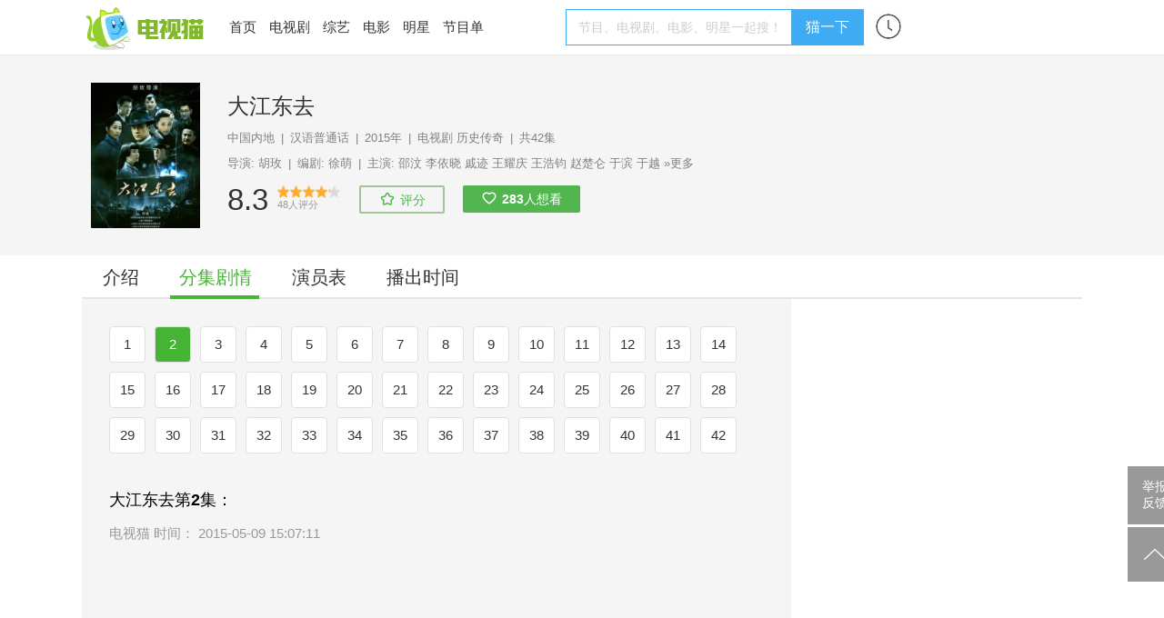

--- FILE ---
content_type: text/html; charset=UTF-8
request_url: https://m.tvmao.com/drama/LWgsKx8=/episode/6-21
body_size: 15214
content:
<!DOCTYPE html>
<html>

<head>
    <title>大江东去第21集分集剧情_电视剧_电视猫</title>
    <meta name="keywords" content="大江东去第21集" />
    <meta name="description" content="大江东去第21集：陈子清帮文昭打赢官司，文昭无罪释放。老乔安排她去香港取革命经费。临行前文昭告诉婉儿，龙龙是她与华年的孩子，托其照顾。两年后，乔迪从苏联回到了上海。他得知华年没死以及文昭生子，以为孩子是自己的。程人杰从德国学成回到上海，被任命为无线局局长。乔迪等人建立中共特科的联络点：一个钟表店，一家照相馆。天时决定成立无线小组来获取国民党方面情报。程..." />
    <link rel="miphtml" href="https://m.tvmao.com/mip_drama/W2FfZHEj/episode/2" />
    <link rel="canonical" href="https://www.tvmao.com/drama/LWgsKx8=/episode/0-2" />
    <meta name="applicable-device" content="mobile" />
    <meta http-equiv="Content-Type" content="application/xhtml+xml; charset=utf-8" />
    <meta name="viewport" content="width=device-width,initial-scale=1.0,user-scalable=no" />
    <meta name="referrer" content="unsafe-url">
    <link href="//static2.tvzhe.com/css/mobile/mtvmao_20220324.css" rel="stylesheet" type="text/css" />
    <meta id="umeta" uid="0" sns="" r="0" status="" />
        <link rel="shortcut icon" href="//static2.tvzhe.com/favicon.ico" type="image/x-icon" />
    <script src="//msite.baidu.com/sdk/c.js?appid=1549675265273608"></script>
    <script type="text/javascript">
        var isAndroid = true;
    </script>
    <script src="//astatic.tvmao.com/assets/mobile_redirect.js?1"></script>
<script>
    var _hmt = _hmt || [];
    (function() {
        var hm = document.createElement("script");
        hm.src = "https://hm.baidu.com/hm.js?d9d11d5295f2ce947c5cf33bc84d5c94";
        var s = document.getElementsByTagName("script")[0];
        s.parentNode.insertBefore(hm, s);
    })();
</script>

<script>
    (function() {
        var bp = document.createElement('script');
        var curProtocol = window.location.protocol.split(':')[0];
        if (curProtocol === 'https') {
            bp.src = 'https://zz.bdstatic.com/linksubmit/push.js';
        } else {
            bp.src = 'http://push.zhanzhang.baidu.com/push.js';
        }
        var s = document.getElementsByTagName("script")[0];
        s.parentNode.insertBefore(bp, s);
    })();
</script>




    <script async src="https://pagead2.googlesyndication.com/pagead/js/adsbygoogle.js?client=ca-pub-9233891912719261"
        crossorigin="anonymous"></script>
    <!-- Google tag (gtag.js) -->
    <script async src="https://www.googletagmanager.com/gtag/js?id=G-53NZR5KP7Q"></script>
    <script>
        window.dataLayer = window.dataLayer || [];

        function gtag() {
            dataLayer.push(arguments);
        }
        gtag('js', new Date());
        gtag('config', 'G-53NZR5KP7Q');
    </script>



    <!-- Google tag (gtag.js) -->
    <script async src="https://www.googletagmanager.com/gtag/js?id=G-BX824P6FEQ"></script>
    <script>
        window.dataLayer = window.dataLayer || [];

        function gtag() {
            dataLayer.push(arguments);
        }
        gtag('js', new Date());

        gtag('config', 'G-BX824P6FEQ');
    </script>


    <script>
        function rmAddAA() {
            if ('addAA' in window) {
                window['addAA'] = function() {
                    var aas = [
                        '!lt!script async src="https://pagead2.googlesyndication.com/pagead/js/adsbygoogle.js?client=ca-pub-9233891912719261"',
                        '     crossorigin="anonymous">!lt!/script!gt!',
                        '<ins class="adsbygoogle"',
                        '     style="display:block"',
                        '     data-ad-format="fluid"',
                        '     data-ad-layout-key="-ga+2o+9p-86-c7"',
                        '     data-ad-client="ca-pub-9233891912719261"',
                        '     data-ad-slot="3516403051"></ins>',
                        '!lt!script!gt!',
                        '     (adsbygoogle = window.adsbygoogle || []).push({});',
                        '!lt!/script!gt!',
                    ].join("\r\n").replace(/!gt!/g, '>').replace(/!lt!/g, '<');
                    var eleA = $('<li class="material clear "></li>');
                    eleA.css({
                        "display": 'block',
                        "width": '100%',
                        "minHeight": "50px"
                    });
                    $(".materialLst").append(eleA);
                    eleA.append(aas);
                    return;
                }
            } else {
                setTimeout(rmAddAA, 1000)
            }
        }
        rmAddAA();
        // setTimeout(rmAddAA, 1000);
    </script>
    <style>
        .fixed_nav {
            background: white
        }

        #uc_recommend_ad {
            display: none;
            position: absolute;
            left: -9999px
        }

        .top_login {
            display: none
        }
    </style>
    <script type="text/javascript">
        var mUA = function() {
            var ua = navigator.userAgent; //.toLowerCase();
            var _safari_regex = /(iPhone|iPad).+Safari/i,
                _uc_regex = /UCBrowser/i,
                _qq_regex = /MQQBrowser/i,
                _xiaomi_regex = /XiaoMi\/MiuiBrowser/i,
                _360_regex = /360 Aphone Browser/,
                _liebao_regex = /LieBaoFast/,
                _baidu_regex = /baidubrowser/i,
                _baidubox_regex = /baiduboxapp/i,
                _oppo_regex = /Oppo|A51 Build/i;
            _huawei_regex = /HUAWEI|HONOR|pra-al/i;
            _vivo_regex = /vivo/i;
            _xm_brand = /xiaomi|redmi|mi/i
            var b = {
                isSafari: _safari_regex.test(ua),
                isUC: _uc_regex.test(ua),
                isQQ: _qq_regex.test(ua),
                isXiaoMi: _xiaomi_regex.test(ua),
                is360: _360_regex.test(ua),
                isLieBao: _liebao_regex.test(ua),
                isBaidu: _baidu_regex.test(ua),
                isBaiduBox: _baidubox_regex.test(ua),
                isOppo: _oppo_regex.test(ua),
                isHuawei: _huawei_regex.test(ua),
                isVivo: _vivo_regex.test(ua),
                isXmiBrand: _xm_brand.test(ua),
            };
            var key = b.isUC ? "UC" : (b.isQQ ? "QQ" : (b.isXiaoMi ? "XiaoMi" : (b.isBaidu ? "Baidu" :
                (b.isBaiduBox ? "BaiduBox" : (b.is360 ? "360" : (b.isLieBao ? "Liebao" : (b.isOppo ?
                    "Oppo" :
                    (b.isHuaWei ? "Huawei" : (b.isVivo ? "Vivo" :
                        (b.isSafari ? "Safari" : "Other"))))))))));
            return {
                browser: b,
                curKey: key
            };
        }();
    </script>
    <script type="application/ld+json">
        {
            "images": [],
            "appid": "1549675265273608",
            "upDate": "2015-05-09T15:09:40",
            "description": "陈子清帮文昭打赢官司，文昭无罪释放。老乔安排她去香港取革命经费。临行前文昭告诉婉儿，龙龙是她与华年的孩子，托其照顾。两年后，乔迪从苏联回到了上海。他得知华年没死以及文昭生子，以为孩子是自己的。程人...",
            "@id": "https://www.tvmao.com/drama/LWgsKx8=/episode/6-21",
            "title": "大江东去第21集：",
            "@context": "https://ziyuan.baidu.com/contexts/cambrian.jsonld",
            "pubDate": "2015-05-09T15:09:40"
        }
    </script>
</head>

<body id="top">
    <header class="header" name="Top">
    </header>

    <div class="sea_container">
    <div class="top_sea">
        <form name="frmq" method="post" action="/query.jsp" q="" a="" ref="false"
            style="width:100%">
            <table>
                <tr>
                    <td><input id="seab" name="keys" type="search" placeholder="电视剧、综艺、频道、明星"
                            autocomplete="off" /></td>
                    <td class="sea_btn">
                        <a href="javascript:;" class="cancel_btn">取消</a>
                    </td>
                </tr>
            </table>
        </form>
        <div class="hot_sea">
            <ul class="clear">
                <li> <a href="/drama/W2FfZHEj" title="星汉灿烂·月升沧海">星汉灿烂·月升沧海</a></li>
                <li> <a href="/drama/YW8iY2hf" title="沉香如屑">沉香如屑</a></li>
                <li> <a href="/drama/YWJjYXEn" title="苍兰诀">苍兰诀</a></li>
                <li> <a href="/drama/YWJjZW8l" title="第二次拥抱">第二次拥抱</a></li>
            </ul>
        </div>
    </div>
    <ul class="query_result">
    </ul>
</div>


        <div class="body_container">

        <table class="h_tab">
    <tr>
        <td><a href="/" title="电视猫首页"><img src="https://static2.tvzhe.com/images/logo/logo4.png"
                    alt="电视猫LOGO" /></a>
        </td>
        <td><a href="/drama" title="热播电视剧">电视剧</a></td>
        <td><a href="/tvshow" title="最新综艺节目">综艺</a></td>
        <td><a href="/bangdan/hot" title="热剧榜">热剧榜</a></td>
        <td><a href="/program/category" title="正在播出节目单">正在播放</a></td>
        <td width="32px"><a href="/xuser/user_history.jsp" class="user_history" /></td>
        <td><a href="javascript:;" class="more_menu" /></td>
    </tr>
</table>
<div class="r_menu morph" style="display:none">
    <ul class="side_menu">
                <li class="pt10 pb10"><a href="/program/playing/cctv" title="节目单">节目单</a></li>
        <li class="pt10 pb10 h_line"><a href="/star" title="明星图片">明星</a></li>
        <li class="pt10 pb10 h_line"><a href="/movie" title="正在上映电影">电影</a></li>
        <li class="pt10 pb10 h_line"><a href="javascript:;" class="open_search">搜索</a></li>
    </ul> <a href="/report.jsp" class="report-post">举报反馈</a>
</div>

        <div class="clear t_h1">
            <h1 class="lt"
                style="line-height:40px;width:80%;white-space: nowrap;overflow: hidden;text-overflow: ellipsis;font-weight: normal;">
                大江东去第21集</h1>
            <a href="#" class="rt epi_more" onclick="show_more_episode();">选集</a>
        </div>

        <div class="bg_deepgray clear">
    <div class="fixed_nav">
        <div class="second_menu" id="second_menu">
            <a  href="/drama/LWgsKx8=">介绍</a>
                            <a class="cur_nav" href="/drama/LWgsKx8=/episode" title="大江东去分集剧情">分集剧情</a>
                                        <a  href="/drama/LWgsKx8=/actors" title="大江东去演员表">演员表</a>
                                        <a  href="/drama/LWgsKx8=/playingtime"
                    title="大江东去播出时间">播出时间</a>
                                            </div>
    </div>
</div>

        <style>
            .mask {
                background: rgba(0, 0, 0, .4);
            }

            /*剧情内容*/
            .epicol {
                overflow: hidden;
                position: relative;
                padding-bottom: 8px;
            }

            /*下一集*/
            .next_menu {
                border-top: 8px solid #f0f0f0;
                border-bottom: 8px solid #f0f0f0;
                padding: 10px 0;
                margin-bottom: 18px;
                background: white;
            }

            .next_menu a {
                float: left;
                text-align: center;
                color: #333;
                font-size: 0.9375em;
                height: 36px;
                line-height: 36px;
            }

            .next_menu .bottom_epi_more {
                border-right: 1px solid #e0e0e0;
            }

            .next_menu_width_two a {
                width: 48%
            }

            .next_menu_width_three a {
                width: 49%
            }

            /*选集*/

            #epiMenu li {
                width: 20%;
                text-align: center;
                float: left;
                height: 40px;
                position: relative;
                margin: 10px 0
            }

            #epiMenu li a {
                width: 80%;
                margin: 0 auto;
                display: block;
                border: 1px solid #dbdbdb;
                line-height: 38px;
                border-radius: 3px;
            }

            #epiMenu ul {
                padding: 0 16px 20px 16px
            }

            .m_e_light_title {
                height: 36px;
                line-height: 36px;
                padding: 0 20px;
                margin-top: 30px;
            }

            .m_e_light_title h2 {
                float: left;
                font-size: 1em;
                font-weight: normal;
                line-height: 36px;
            }

            a.m_e_close {
                float: right;
                color: #222
            }

            /*图片*/
            .epipd {
                position: relative
            }

            .epi_img_div {
                position: relative;
            }

            .epi_img_div a {
                position: absolute;
                right: 0;
                font-size: 0.75em;
                top: 3px;
                color: gray;
            }

            /*标题*/
            .epi_title_menu {
                padding: 14px 16px 8px 16px
            }

            .d_e_t {
                font-size: 1.1875em;
                font-weight: 700;
                color: #333;
                text-align: justify;
                line-height: 1.5;
                margin: 0;
            }

            /*点赞*/
            .epi_agree_div p {
                margin: 0;
                float: left;
                font-style: italic;
                line-height: 20px;
            }

            a.epi_agree {
                float: left;
                margin-left: 10px;
                color: #556C92;
                line-height: 20px;
            }

            .epi_agree img {
                width: 18px;
                margin-right: 5px;
                float: left;
                height: 16px;
                margin-top: 1px
            }

            .epi_agree_count {
                padding-left: 5px;
            }

            .epi_agree_div {
                margin: 5px 17px;
            }

            /*角色*/
            .epg_char_list li {
                float: left;
                text-align: center;
                margin-right: 5px;
                border: 1px solid #e5e5e5;
                margin-bottom: 5px;
                padding: 5px 5px;
                border-radius: 3px;
            }

            .epg_char_list li img {
                height: 20px;
                float: left;
                padding-right: 5px;
            }

            .epg_char_list li a {
                float: left;
                line-height: 20px;
                font-size: 0.875em;
                color: #333
            }

            .epg_char_list {
                padding: 5px 17px;
            }

            /*投票*/
            .more_vote {
                background: #b586e5;
                margin-bottom: 10px;
                display: flex;
                align-items: center;
                padding: 0 5px;
                height: 34px;
                border-radius: 5px;
            }

            .more_vote div span {
                float: left;
                line-height: 20px;
                margin: 7px 5px 0 0;
                color: white;
                font-size: 1em;
            }

            .more_vote div img {
                float: left;
                height: 20px;
                margin-top: 5px;
            }

            .more_vote div {
                float: right;
                margin-right: 10px;
            }

            .more_vote .award {
                flex-grow: 1;
                font-size: 0.9375em;
                padding-left: 5px;
                color: white;
                margin-right: 5px;
                font-weight: bold;
                flex-basis: 1px;

            }

            .vote_link {
                margin: 10px;
                display: block;
            }


            /*版权*/
            #img_notice {
                border-radius: 10px;
            }

            a.lysub {
                color: white;
                background: #46b535;
                padding: 7px 20px;
                border-radius: 5px;
            }

            #lsik {
                padding: 10px 16px;
            }
        </style>

        <div class="main">
            <div class="epiWrap main">
                <div id="picPlusAd">
                    <div class="epi_title_menu clear">
                        <p class="d_e_t">
                            大江东去第21集：
                        </p>
                    </div>
                    <div class="epiMenu" id="epiMenu">
                        <div class="m_e_light_title">
                            <h2>请选择集数</h2>

                            <a class="m_e_close" href="javascirpt:;">收起</a>
                        </div>
                        <ul>
                                                            <li >
                                    <a href="/drama/LWgsKx8=/episode">
                                        1
                                                                            </a>
                                </li>
                                                            <li >
                                    <a href="/drama/LWgsKx8=/episode/0-2">
                                        2
                                                                            </a>
                                </li>
                                                            <li >
                                    <a href="/drama/LWgsKx8=/episode/0-3">
                                        3
                                                                            </a>
                                </li>
                                                            <li >
                                    <a href="/drama/LWgsKx8=/episode/1-4">
                                        4
                                                                            </a>
                                </li>
                                                            <li >
                                    <a href="/drama/LWgsKx8=/episode/1-5">
                                        5
                                                                            </a>
                                </li>
                                                            <li >
                                    <a href="/drama/LWgsKx8=/episode/1-6">
                                        6
                                                                            </a>
                                </li>
                                                            <li >
                                    <a href="/drama/LWgsKx8=/episode/2-7">
                                        7
                                                                            </a>
                                </li>
                                                            <li >
                                    <a href="/drama/LWgsKx8=/episode/2-8">
                                        8
                                                                            </a>
                                </li>
                                                            <li >
                                    <a href="/drama/LWgsKx8=/episode/2-9">
                                        9
                                                                            </a>
                                </li>
                                                            <li >
                                    <a href="/drama/LWgsKx8=/episode/3-10">
                                        10
                                                                            </a>
                                </li>
                                                            <li >
                                    <a href="/drama/LWgsKx8=/episode/3-11">
                                        11
                                                                            </a>
                                </li>
                                                            <li >
                                    <a href="/drama/LWgsKx8=/episode/3-12">
                                        12
                                                                            </a>
                                </li>
                                                            <li >
                                    <a href="/drama/LWgsKx8=/episode/4-13">
                                        13
                                                                            </a>
                                </li>
                                                            <li >
                                    <a href="/drama/LWgsKx8=/episode/4-14">
                                        14
                                                                            </a>
                                </li>
                                                            <li >
                                    <a href="/drama/LWgsKx8=/episode/4-15">
                                        15
                                                                            </a>
                                </li>
                                                            <li >
                                    <a href="/drama/LWgsKx8=/episode/5-16">
                                        16
                                                                            </a>
                                </li>
                                                            <li >
                                    <a href="/drama/LWgsKx8=/episode/5-17">
                                        17
                                                                            </a>
                                </li>
                                                            <li >
                                    <a href="/drama/LWgsKx8=/episode/5-18">
                                        18
                                                                            </a>
                                </li>
                                                            <li >
                                    <a href="/drama/LWgsKx8=/episode/6-19">
                                        19
                                                                            </a>
                                </li>
                                                            <li >
                                    <a href="/drama/LWgsKx8=/episode/6-20">
                                        20
                                                                            </a>
                                </li>
                                                            <li class="cur">
                                    <a href="/drama/LWgsKx8=/episode/6-21">
                                        21
                                                                            </a>
                                </li>
                                                            <li >
                                    <a href="/drama/LWgsKx8=/episode/7-22">
                                        22
                                                                            </a>
                                </li>
                                                            <li >
                                    <a href="/drama/LWgsKx8=/episode/7-23">
                                        23
                                                                            </a>
                                </li>
                                                            <li >
                                    <a href="/drama/LWgsKx8=/episode/7-24">
                                        24
                                                                            </a>
                                </li>
                                                            <li >
                                    <a href="/drama/LWgsKx8=/episode/8-25">
                                        25
                                                                            </a>
                                </li>
                                                            <li >
                                    <a href="/drama/LWgsKx8=/episode/8-26">
                                        26
                                                                            </a>
                                </li>
                                                            <li >
                                    <a href="/drama/LWgsKx8=/episode/8-27">
                                        27
                                                                            </a>
                                </li>
                                                            <li >
                                    <a href="/drama/LWgsKx8=/episode/9-28">
                                        28
                                                                            </a>
                                </li>
                                                            <li >
                                    <a href="/drama/LWgsKx8=/episode/9-29">
                                        29
                                                                            </a>
                                </li>
                                                            <li >
                                    <a href="/drama/LWgsKx8=/episode/9-30">
                                        30
                                                                            </a>
                                </li>
                                                            <li >
                                    <a href="/drama/LWgsKx8=/episode/10-31">
                                        31
                                                                            </a>
                                </li>
                                                            <li >
                                    <a href="/drama/LWgsKx8=/episode/10-32">
                                        32
                                                                            </a>
                                </li>
                                                            <li >
                                    <a href="/drama/LWgsKx8=/episode/10-33">
                                        33
                                                                            </a>
                                </li>
                                                            <li >
                                    <a href="/drama/LWgsKx8=/episode/11-34">
                                        34
                                                                            </a>
                                </li>
                                                            <li >
                                    <a href="/drama/LWgsKx8=/episode/11-35">
                                        35
                                                                            </a>
                                </li>
                                                            <li >
                                    <a href="/drama/LWgsKx8=/episode/11-36">
                                        36
                                                                            </a>
                                </li>
                                                            <li >
                                    <a href="/drama/LWgsKx8=/episode/12-37">
                                        37
                                                                            </a>
                                </li>
                                                            <li >
                                    <a href="/drama/LWgsKx8=/episode/12-38">
                                        38
                                                                            </a>
                                </li>
                                                            <li >
                                    <a href="/drama/LWgsKx8=/episode/12-39">
                                        39
                                                                            </a>
                                </li>
                                                            <li >
                                    <a href="/drama/LWgsKx8=/episode/13-40">
                                        40
                                                                            </a>
                                </li>
                                                            <li >
                                    <a href="/drama/LWgsKx8=/episode/13-41">
                                        41
                                                                            </a>
                                </li>
                                                            <li >
                                    <a href="/drama/LWgsKx8=/episode/13-42">
                                        42
                                                                            </a>
                                </li>
                                                    </ul>
                    </div>
                    
                                            <div>
                            <script async src="https://pagead2.googlesyndication.com/pagead/js/adsbygoogle.js?client=ca-pub-9233891912719261"
                                crossorigin="anonymous"></script>
                            <ins class="adsbygoogle" style="display:block; text-align:center;"
                                data-ad-layout="in-article" data-ad-format="fluid"
                                data-ad-client="ca-pub-9233891912719261" data-ad-slot="9983191751"></ins>
                            <script>
                                (adsbygoogle = window.adsbygoogle || []).push({});
                            </script>
                        </div>
                                                            <div class="epicol">
                        <div class="episode">
                            <p>陈子清帮文昭打赢官司，文昭无罪释放。老乔安排她去香港取革命经费。</p><p>临行前文昭告诉婉儿，龙龙是她与华年的孩子，托其照顾。</p><p>两年后，乔迪从苏联回到了上海。他得知华年没死以及文昭生子，以为孩子是自己的。程人杰从德国学成回到上海，被任命为无线局局长。</p><p>乔迪等人建立中共特科的联络点：一个钟表店，一家照相馆。天时决定成立无线小组来获取国民党方面情报。程人杰请来了无线电专家施密特郎先生。</p></p>
                        </div>
                                                    <script>
                                function saaa(data) {
                                    if (document.getElementById("after_drama_nav")) {
                                        if (data[1] && data[1].in) {
                                            document.getElementById("after_drama_nav").style.display = "none"
                                        } else {
                                            document.getElementById("after_drama_nav").style.display = "block"
                                        }
                                    }
                                }
                            </script>
                            <script src="/servlet/area?callback=saaa"></script>
                                                <div class="epi_agree_div clear">
                            <p>第21集好看吗？点个赞吧！</p><a class="epi_agree agree_btn" tId="88"
                                rId="30762021" cls="span"
                                k="zan" op="1"><img src="//static2.tvzhe.com/images/style/n_zan.png" />赞<span
                                    class="epi_agree_count"></span></a>
                        </div>
                        <ul class="epg_char_list">
                                                            <li>
                                                                            <a href="/character/JDRqKS4="
                                            title="大江东去邵年华扮演者"><img
                                                src="https://pix2.tvzhe.com/thumb/character/93/587/140x190.jpg"
                                                alt="邵年华(邵汶饰演)" />邵年华</a>
                                                                    </li>
                                                            <li>
                                                                            <a href="/character/MmooMh8="
                                            title="大江东去秦文昭扮演者"><img
                                                src="https://pix2.tvzhe.com/thumb/character/93/592/140x190.jpg"
                                                alt="秦文昭(李依晓饰演)" />秦文昭</a>
                                                                    </li>
                                                            <li>
                                                                            <a href="/character/NmQrMiM="
                                            title="大江东去乔迪扮演者"><img
                                                src="https://pix2.tvzhe.com/thumb/character/93/597/140x190.jpg"
                                                alt="乔迪(戚迹饰演)" />乔迪</a>
                                                                    </li>
                                                            <li>
                                                                            <a href="/character/LywjMWg="
                                            title="大江东去郑达旻扮演者"><img
                                                src="https://pix2.tvzhe.com/thumb/character/93/747/140x190.jpg"
                                                alt="郑达旻(王耀庆饰演)" />郑达旻</a>
                                                                    </li>
                                                            <li>
                                                                            <a href="/character/KDIfM2E="
                                            title="大江东去王德勒扮演者"><img
                                                src="https://pix2.tvzhe.com/thumb/character/93/602/140x190.jpg"
                                                alt="王德勒(王浩钧饰演)" />王德勒</a>
                                                                    </li>
                                                            <li>
                                                                            <a href="/character/LCkjNmQ="
                                            title="大江东去陈子清扮演者"><img
                                                src="https://pix2.tvzhe.com/thumb/character/93/607/140x190.jpg"
                                                alt="陈子清(赵楚仑饰演)" />陈子清</a>
                                                                    </li>
                                                            <li>
                                                                            <a href="/character/LCIuYy8="
                                            title="大江东去周生虎扮演者"><img
                                                src="https://pix2.tvzhe.com/thumb/character/93/612/140x190.jpg"
                                                alt="周生虎(于滨饰演)" />周生虎</a>
                                                                    </li>
                                                            <li>
                                                                            <a href="/character/MCUwZyc="
                                            title="大江东去英子扮演者"><img
                                                src="https://pix2.tvzhe.com/thumb/character/93/617/140x190.jpg"
                                                alt="英子(于越饰演)" />英子</a>
                                                                    </li>
                                                    </ul>
                    </div>

                </div>
            </div>
            <div class="next_menu clear next_menu_width_three">
                <a href="javascript:;" class="bottom_epi_more" onclick="show_more_episode();">选集</a>
                                    <a href="/drama/LWgsKx8=/episode/7-22" id="episodeButton"
                        title="大江东去第22集">下一集(第22集)</a>
                            </div>
        </div>


        <div class="material_section">
            <h2 class="blank font16" id="kd">大江东去第21集相关看点</h2>
            <ul load=1 class="materialLst" s=0 tid="11" rid="30762">
            </ul>

        </div>
    </div>
    <div class="bottom_fixed_interactive" style="z-index: 1000;padding:0px"></div>
    <style>
        .material {
            display: none
        }
    </style>
    <script type="text/javascript" src="//static2.tvzhe.com/zepto/1.1.6/zepto.min.js"></script>
    <script type="text/javascript" src="//static2.tvzhe.com/js/mobile/mobile_base_20220812.js"></script>
    <script src="//static2.tvzhe.com/assets/tvmao/tvmao.js"></script>
    <script type="text/javascript">
        var statStop = false;
        $(function() {
            var jsRef = document.referrer;
            if (jsRef.indexOf("m.baidu.com") > 0) {
                var sourceFrom = 1;
                if (jsRef.indexOf('&title') > 0) {
                    sourceFrom = 0;
                }
            }
        });
    </script>
</body>
<!-- MB_INFOFLOW,MB_INFOFLOW-ajax -->
<script type="text/javascript">
    var feedAA = [{
        'b': '//md.tvzhe.com/common/t-ogl/openjs/qp/nwg.js'
    }, {
        'b': '//md.tvzhe.com/source/kfx/o/resource/nho-be.js'
    }, {
        'b': '//md.tvzhe.com/production/idv/resource/mz/static/f-l-mz.js'
    }]
</script>
<script>
    var aaCount = 0;
    var xsCount = 0;
    var tdate = new Date();
    var c_year = tdate.getFullYear();
    var c_month = tdate.getMonth() + 1;
    var c_day = tdate.getDate();
    var c_time = c_year + "-" + c_month + "-" + c_day;
    var isNewUser = false;
    var uid = $.fn.cookie("xsuid");
    if (uid == null || uid == '') {
        $.fn.cookie("xsuid", "e0bd126c-804f-45ad-9337-06fff757abf0", {
            expires: 500,
            path: "/"
        });
        uid = "e0bd126c-804f-45ad-9337-06fff757abf0";
        $.fn.cookie("xsuid_time", c_time, {
            expires: 500,
            path: "/"
        });
        isNewUser = true;
    } else {
        var xsuid_time = $.fn.cookie("xsuid_time");
        if (xsuid_time != null) {
            isNewUser = xsuid_time == c_time;
        }
    }

    var $lis = $("li[aa]");
    var load = true;
    $(function() {
        $(".materialLst").on("click", ".material a", function() {
            var aa = $(this).attr("aa");
            if (!aa) {
                var eventKey = "FEED_CLICK";
                var href = $(this).attr("href");
                if (href.indexOf("eastday.com") > -1) {
                    eventKey = "DFTT_FEED_CLICK";
                }
                var json = {
                    "eventtime": "",
                    "eventkey": eventKey,
                    "value": 1,
                    "logid": "103",
                    "uuid": uid,
                    "version": "1",
                    "channel": "",
                    "context": "FEED"
                }
                var params = "d=" + "[" + JSON.stringify(json) + "]";
                $.ajax({
                    type: "POST",
                    dataType: "json",
                    url: "/servlet/statlog",
                    data: params,
                    success: function(resp) {
                        if (resp[0] == 1) {

                        } else {
                            console.log(resp[1]);
                        }
                    }
                })
            }
        })

        $(window).on("scroll", function() {
            if ($(window).scrollTop() + $(window).height() >= $(document).height() - 200) {
                if (load) {
                    var start = $(".materialLst").attr("s");
                    var tid = $(".materialLst").attr("tid");
                    var rid = $(".materialLst").attr("rid");
                    setTimeout(loadMaterial(start, tid, rid, true), 300);
                }
            }
            if ($(window).scrollTop() + $(window).height() > ($(".material_section").offset().top +
                    50)) {
                if (!statStop) {
                    statStop = true;
                }
            }
        })



        rpmaterial(true);
    })

    function addXf(cxf) {
        var index = cxf.p;
        var xsid = cxf.c.aa;
        var $tli = $('<li class="material clear" aa="' + xsid + '" ></li>');
        var href = cxf.c.url;
        href = href;
        var title = cxf.c.title;
        var img = cxf.c.img;
        console.log(img);
        var $a = $('<a href="' + href + '"></a>');
        var $p = $('<p class="lrTitle"></p>');
        $p.append(title);
        var $div = $('<div class="lrd"></div>');
        var $img = $('<img src="' + img + '">');
        $a.append($p);
        $div.append($img);
        var $time = $('<p class="lrTime clear"><span class="pr10">51评论</span>2018-09-18 18:27</p>');
        $a.append($div, $time);
        $tli.append($a);
        $(".materialLst").find("li.material").eq(index).after($tli);
    }

    function loadMore(typeId, resId, filter, tolist) {
        $(".load_more_material").click(function() {
            loadMaterial($(".materialLst").attr("s"), typeId, resId, filter, tolist);
        })
    }

    function loadMaterial(s, typeId, resId, filter, tolist) {
        if (!load)
            return;
        load = false;
        var ps = 13;
        var params = "start=" + s + "&typeId=" + typeId + "&resId=" + resId + "&ps=" + ps;
        $.ajax({
            type: "GET",
            dataType: "json",
            url: "/servlet/loadMoreMaterial",
            data: params,
            success: function(resp) {
                if (resp[0] == 1) {
                    var json = resp[1];
                    if (resp[2] < ps) {
                        $(".load_more_material").remove();
                    }
                    /*
                             if(!filter && xf){
                               var array = [1,3,7,11];
                               for(var i = 0;i < array.length;i++){
                                 var index = array[i];
                                 json.splice(index, 0, xf[xsCount%xf.length].c);
                                 xsCount++;
                               }
                             }
                    */

                    for (var i = 0; i < json.length; i++) {
                        if (typeof(sgquestion) == "undefined") {
                            if (tolist && !false) {
                                if ((aaCount > 0 && i == 0) || i == 5 || i == 9) {
                                    addAA(feedAA);
                                }
                            } else if (!false) {
                                if (!filter) {
                                    if (typeof spfafh != "undefined" && !spfafh && $(
                                            ".material_comment_lst li").length <= 1 && s == 0) {
                                        if (i == 5 || i == 9) {
                                            addAA(feedAA);
                                        }
                                    } else {
                                        if (i == 0 || i == 5 || i == 9) {
                                            addAA(feedAA);
                                        }
                                    }
                                } else {
                                    if (typeof spfafh != "undefined" && !spfafh && $(
                                            ".material_comment_lst li").length <= 1 && s == 0) {
                                        if (i == 6)
                                            addAA(feedAA);
                                    } else {
                                        if (i == 0 || i == 6) {
                                            addAA(feedAA);
                                        }

                                    }
                                }

                            }
                        }

                        var url = json[i].url;
                        var title = json[i].title;
                        title = decodeURIComponent(title.replace(new RegExp('~', "g"), "%"));
                        title = title.replace("~", "");
                        var commentNum = json[i].commentNum;
                        var time = json[i].time;
                        var imgList = json[i].imglist;
                        var imgNum = 1;
                        if (imgList) {
                            imgNum = json[i].imglist.length;
                        }
                        var abc = json[i].abc;
                        var cls = "";
                        if (json[i].cls) {
                            cls = json[i].cls;
                        }
                        var aa = "";
                        if (filter && json[i].aa) {
                            continue;
                        }
                        if (json[i].aa) {
                            aa = json[i].aa;
                            var c = isNewUser ? "new" : "old";
                            var srcUrl = json[i].srcUrl;
                            if (srcUrl) {
                                url = srcUrl;
                            } else {
                                url = "https://cp9.24zbdw.cn/xs/bz/xx" + url + ".html?a=" + uid + "&b=" +
                                    url + "&c=" + c;
                            }

                            title = title.replace(new RegExp('~', "g"), "%");
                            title = decodeURIComponent(title);
                            title = title.replace("~", "");
                        }
                        // var is5 = true;
                        // if (imgNum == 1) {
                        //     is5 = false;
                        // } else {
                        //     is5 = /\d?5$/.test(abc);
                        // }

                        var $li;
                        if (aa != '') {
                            $li = $('<li class="material clear ' + cls + '" aa="' + aa + '"></li>');
                        } else {
                            $li = $('<li class="material clear ' + cls + '"></li>');
                        }

                        var $link = $('<a href="' + url + '"></a>');
                        $link.attr("class", "clear")
                        if (json[i].aa) {
                            $link.attr("b_l", aa);
                        }
                        var $commentNum = $('<span class="pr10"></span>');
                        $commentNum.text(commentNum + "点击");
                        var titlePcls = "";
                        var timePcls = "";
                        if (imgList) {
                            titlePcls = "lrTitle";
                            timePcls = "lrTime clear";
                        } else {
                            titlePcls = "tbTitle";
                            timePcls = "tbTime";
                        }

                        var $titleP = $('<p class="' + titlePcls + '"></p>');
                        $titleP.append(title);
                        var $timeP = $('<p class="' + timePcls + '"></p>');
                        $timeP.append($commentNum);
                        $timeP.append(time);

                        if (!imgList) {
                            $link.append($titleP, $timeP);

                            // var $imgUl = $('<ul class="tbImgLst clear"></ul>');
                            // for (var j = 0; j < imgList.length; j++) {
                            //   var $imgLi = $('<li></li>');
                            //   var src = imgList[j];
                            //   var $img = $('<img src="' + src + '">');
                            //   $imgLi.append($img);
                            //   $imgUl.append($imgLi);
                            // }
                            // $link.append($titleP, $imgUl, $timeP);
                        } else {
                            var $div = $('<div class="lrd"></div>');
                            var src = "";
                            if (imgList && imgList.length > 0) {
                                src = imgList[0];
                                var $img = $('<img src="' + src + '">');
                                $div.append($img);
                            } else if (json[i].img) {
                                src = json[i].img;
                                var $img = $('<img src="' + src + '">');
                                $div.append($img);
                            }
                            $link.append($titleP, $div, $timeP);
                        }
                        $li.append($link);
                        $(".materialLst").append($li);

                    }

                    $lis = $("li[aa]");
                    rpmaterial();
                    var curS = $(".materialLst").attr("s");
                    console.log(curS);
                    $(".materialLst").attr("s", parseInt(curS) + ps);

                    if (resp[2] < 5) {
                        load = false;
                    } else {
                        load = true;
                    }

                } else {
                    console.log(resp[1]);
                }
            }
        })
    }

    function addAA(feedAA) {
        var aa = feedAA[aaCount % feedAA.length];
        var aas;
        if (aa.b) {
            aas = document.createElement("script");
            aas.type = "text/javascript";
            aas.src = aa.b;
        } else if ((aa.g || aa.s) && !mUA.browser.isXmiBrand) {
            aas = document.createElement("iframe");
            aas.width = '100%';
            aas.height = '130px';
            aas.style.margin = '0';
            aas.style.padding = '0';
            aas.style.overflow = 'hidden';
            aas.style.border = 'none';
            aas.src = aa.g || aa.s;
        } else {
            aas = document.createElement("script");
            aas.type = "text/javascript";
            aas.src = aa;
        }
        $(".materialLst").append($('<li class="material clear "></li>').append(aas));
        aaCount++;
    }

    function rpmaterial(isfirst) {

        //删除第一条广告

        if (isfirst) {
            $(".material").find("script").forEach(function(item, index) {
                if (index > 0) {
                    $(item).prev().remove();
                }
            })
        }


        $(".materialLst").find("li").forEach(function(item, index) {
            var $this = $(item);
            var $curP;

            // 获取title 判断是一图 还是 三图 两种情况title 的class不同
            if ($this.find(".lrTitle").length > 0) {
                $curP = $this.find(".lrTitle");
            } else if ($this.find(".tbTitle").length > 0) {
                $curP = $this.find(".tbTitle");
            }

            //后台返回的是URLENCODE之后的数据前台需要转回来
            if ($curP) {
                var text = $curP.text();
                //后台URLENCODE之后把%替换成了~ 为了不让百度decode出来正确的标题
                text = text.replace(new RegExp('~', "g"), "%");
                var decodetitle = decodeURIComponent(text)
                //有一种情况如果原标题中带有‘~’字符会解析不出来
                if (decodetitle.indexOf("%") > -1) {
                    postErrToEmail("decodeerr");
                    return;
                }
                $curP.text(decodetitle);
            }
            if (!$this.attr("aa")) {
                $this.show();
            }
        })


    }


    function postErrToEmail(err) {
        var params = "op=postErr&err=" + err;
        $.ajax({
            type: "POST",
            url: "/servlet/loadMoreMaterial",
            dataType: "json",
            data: params,
            success: function(resp) {

            }
        })
    }
</script>
<script type="text/javascript" src="//static2.tvzhe.com/js/mobile/tb_20191209.js"></script>

<script type="text/javascript">
    document.oncontextmenu = function() {
        return false;
    };
    document.onkeydown = function() {
        if (event.ctrlKey && window.event.keyCode == 67) {
            return false;
        }
    };
</script>

<script type="text/javascript">
    var resName = '大江东去';
    var cPTypeId = '11';
    var cPResId = '30762';
    var userName = "";
    var tcen = 21;

    userName = 'amber';


    $(function() {

        $(".copyright").click(function() {

            var html = '<div style="margin-bottom:50px">';
            html += '<h2 class="alignct" style="font-size:1.125em;margin-bottom:10px;">图片版权声明</h2>';
            html +=
                '<p>该图片由用户上传，目的是为了提升剧情阅读体验，推广宣传该剧。如侵犯您的权益请与我们<a href="javascrip:;" class="contact_mao">联系<a/>。我们将立即删除。</p>';
            html += '<p>如果你也想上传图片，可以到电视猫网站PC端上传。</p>';
            html += '</div>';

            var imgWin = new jwindow("img_notice", {
                "width": "94%"
            })
            imgWin.winWrap.css({
                "z-index": 1100
            });
            imgWin.appendContent(html);
            imgWin.show();

            $(".contact_mao").click(function() {
                $("#img_notice").remove();
                var $title = $('<h2></h2>');
                $title.text(resName + "第" + tcen + "集剧情图片");
                var $text = $(
                    '<p><p>留言：</p><textarea style="width:100%;border:1px solid;border-radius: 3px;text-indent: 5px;padding: 3px 0;" class="report_content"></textarea></p>'
                );
                var $email = $(
                    '<p><p>联系邮箱：</p> <input style="width:100%;border:1px solid;border-radius: 3px;text-indent: 5px;padding: 3px 0;" type="text" name="email" class="email"/></p>'
                );
                var $submit = $('<a class="lysub rt" href="javascript:;">提交</a>');

                var $div = $('<div></div>');
                $div.append($title, $text, $email, $submit);

                var report = new jwindow("report_prompt", {
                    "width": "94%"
                });
                report.appendContent($div);
                report.show();
                $submit.click(function() {
                    var content = $(".report_content").val();
                    var email = $(".email").val();
                    if (content == '') {
                        $.toast("请填写留言", 2);
                        return false;
                    }
                    if (email == '') {
                        $.toast("为了方便联系您，请填写您的邮箱。", 2);
                        return false;
                    }
                    var params = 'op=epiReport&resName=' + resName + "&epiNo=" + tcen +
                        "&content=" + content + "&email=" + email;
                    $.ajax({
                        type: "POST",
                        url: "/servlet/postReport",
                        dataType: "json",
                        data: params,
                        success: function(resp) {
                            if (resp[0] == 1) {
                                $("#report_prompt").remove();
                                $.alert("提交成功，处理完成后，我们会第一时间邮箱通知您。");
                            } else if (resp[0] == 0) {
                                $.toast(resp[1], 2);
                            }
                        },
                        error: function() {
                            $.toast("error ", 2);
                        }
                    })
                })
            })
            $(document).on("click", "#win_mask", function() {
                $(this).remove();
                $("#img_notice").remove();
                $("#report_prompt").remove();
            })
        })

        historyPage(cPTypeId, cPResId, 21);

        var jqsrc = "//md.tvzhe.com/site/bwt_sc_y_o/openjs/co.js";
        var $sc = $(
            '<div type="text/javadiv" src="//md.tvzhe.com/production/oji_i/openjs/ikfk/resource/p.js"></div>'
        );
        var textAdd = $sc.attr("src");
        var fromSogou = false;
        var ec = 36;
        if (fromSogou && tcen == 22 && ec > 24) {
            show_more_episode();
        }



        var $gifImgs = $(".epipd img[g_src]");
        $gifImgs.forEach(function(item, index) {
            var $this = $(item);
            var width = $this.width();
            var height = $this.height();
            var left = (width - 60) / 2;
            var top = (height - 22) / 2;
            var $btn = $(
                '<img g_src="1" class="g_btn" src="https://static2.tvzhe.com/images/style/gif_btn.png" big="false" width="60" height="22">'
            );
            $btn.css({
                "left": left,
                "top": top,
                "position": "absolute"
            })
            $this.after($btn);
        })

        $(".epipd img[g_src]").one("click", function() {

            var cls = $(this).attr("class");
            var $curGif = $(this);
            if (cls == "g_btn") {
                $curGif.hide();
                $curGif = $(this).prev("img");
            } else {
                $(this).next("img").hide();
            }

            var i_i = "";
            if ($curGif.attr("i_i")) {
                i_i = $curGif.attr("i_i");
            }
            postLogData({
                "logid": "100",
                "childId": "102",
                "action": "gif_btn_click",
                "imgid": i_i,
                "typeid": 11,
                "resid": 147300
            });

            var src = "";

            var supportWebp = $curGif.attr("support_webp");
            if (supportWebp) {
                src = $curGif.attr("w_src");
            } else {
                postLogData({
                    "logid": "100",
                    "childId": "102",
                    "action": "not_support_webp"
                });
                src = $curGif.attr("g_src");
            }



            var img = new Image();
            img.onload = function() {};
            img.onerror = function() {
                console.log("load img err");
                if (img.src == $curGif.attr("g_src")) {
                    return;
                }
                postLogData({
                    "logid": "100",
                    "childId": "102",
                    "action": "webp_load_fail"
                });
                img.src = $curGif.attr("g_src");
            };
            img.src = src;
            img.style.width = "100%";
            $curGif.after(img);
            $curGif.hide();
        })

        var epiHeight = $(".epicol").height();
        if (parseInt(epiHeight) < 900) {
            $(".epicol").css("height", "auto");
            $(".all_bg").remove();
        } else {
            $(".epicol").height(900);
            var $div = $('<div class="all_bg"></div>');
            var $link = $(
                '<a href="javascript:;" class="all_btn"><span class="lt ml30">展开全文</span><span class="lt" style="padding-top:3px;box-sizing:border-box">︾</span></a>'
            );
            $div.append($link);
            $(".epicol").append($div);

            $(document).on("click", ".all_btn", function() {
                $(".epicol").css("height", "auto");
                $(".all_bg").remove();

                if (typeof(jqsrc) != "undefined") {
                    var childHeight = 0;
                    var $childs = $(".episode").children();
                    for (var i = 0; i < $childs.length; i++) {
                        var $onechild = $($childs[i]);
                        var cheight = parseInt($onechild.height(), 10);
                        var ename = $onechild[0].tagName;
                        childHeight += cheight;
                        if (ename === 'P' && childHeight > 900) {
                            var $childNext = $onechild.next();
                            var nextName = $childNext[0].tagName;
                            if (nextName != "DIV") {
                                var $ttaas = document.createElement("script");
                                $ttaas.type = "text/javascript";
                                $ttaas.src = textAdd;
                                $onechild.after($ttaas);
                                var $taas = document.createElement("script");
                                $taas.type = "text/javascript";
                                $taas.src = jqsrc;
                                $onechild.after($taas);
                                break;
                            }
                        }
                    }
                }

            })
        }

        function historyPage(typeId, resId, epiNo) {
            var cookieKey = "mao_history";
            var typeRes = typeId + "_" + resId + "_";
            var cookieVal = typeId + "_" + resId + "_" + epiNo;
            var cookie = $.fn.cookie(cookieKey);
            console.log('-------> ' + cookie);
            if (cookie == null) {
                $.fn.cookie(cookieKey, cookieVal, {
                    expires: 30,
                    path: "/"
                });
            } else if (cookie && cookie.indexOf(cookieVal) < 0) {
                cookie = cookie.replace(new RegExp(typeRes + "\\d+&?", "g"), "");
                var value = "";
                cookie = cookieVal + "&" + cookie;
                var array = cookie.split("&");
                if (value.length > 10) {
                    for (var i = 0; i <= 10; i++) {
                        value = cookie[i] + "&";
                    }
                } else {
                    value = cookie;
                }
                $.fn.cookie(cookieKey, value, {
                    expires: 30,
                    path: "/"
                });
            }
        }

    });
</script>


<script type="text/javascript">
    $(function() {
        var screen = {
            width: (window.innerWidth || document.documentElement.clientWidth),
            height: (window.innerHeight || document.documentElement.clientHeight)
        }
        //console.log(screen.width +"," + screen.height);
        //查看大图
        $(".episode img").on("click", function() {
            if ($(this).attr("big")) {
                return;
            }

            var imgTitle = $(this).next().text();
            //禁止滑动直到关闭
            $(document).on('touchmove', function(event) {
                event.preventDefault();
            })
            //小图的size
            var imgWidth = $(this)[0].width,
                imgHeight = $(this)[0].height;
            var imgSrc = $(this).attr("src");
            //var offsetTop = $(this).offset().top;
            var $bigimg = $('<img src="' + imgSrc + '">');
            var $wrapper = $("<div id='picview'></div>")
                .css({
                    'width': screen.width,
                    'height': '120%',
                    'overflow': 'hidden',
                    'background': '#000',
                    'display': "none",
                    'position': "absolute",
                    "z-index": 1000
                })
                .click(function() {
                    $(this).remove();
                    $(document).unbind('touchmove');
                });

            //alert(support.transforms3d)
            var startPos = {},
                prePos = {};
            var left = 0,
                imgTop = 0;
            var imgRealWidth, imgRealHeight;
            getImageRealSize(imgSrc, function(w, h) {
                imgRealWidth = w;
                imgRealHeight = h;
                var top = $(window).scrollTop(); //(imgHeight - imgRealHeight)/2 + offsetTop;
                if (mUA.browser.isBaiduBox) {
                    top = top - 60;
                }
                imgTop = (screen.height - imgRealHeight) / 2;
                left = (screen.width - imgRealWidth) / 2;
                $wrapper.css({
                    "top": top + "px"
                });
                //$bigimg.css({'position':"relative","top":0,"left":left+"px"});
                transform($bigimg[0], 'translate3d(' + left + 'px,' + imgTop + 'px, 0)');
            });

            $bigimg.on('touchstart', function(e) {
                var touch = e.touches[0];
                startPos = {
                    x: touch.pageX,
                    y: touch.pageY
                };
                prePos = {
                    x: touch.pageX,
                    y: touch.pageY
                };
            }).on('touchmove', function(e) {
                var touch = e.touches[0];
                var deltaX = touch.pageX - startPos.x;
                var deltaY = touch.pageY - startPos.y;
                //console.log("deltaX:" + deltaX);
                if (Math.abs(deltaX) <= 0.001) return;
                //var moveLength = Math.sqrt(Math.pow(Math.abs(deltaX), 2) + Math.pow(Math.abs(deltaY), 2));
                var angle = Math.abs(360 * Math.atan(deltaY / deltaX) / (2 * Math.PI));
                //console.log("angle:" + angle);
                if (angle > 35) return;
                var offx = Math.abs(deltaX) * 0.08;
                if (offx < 1) offx = 1;
                //console.log("deltaX:" + deltaX);
                if (deltaX < 0) { // 向左划动
                    //console.log("左:" + left);

                    if (touch.pageX > prePos.x) offx = -offx;
                    //console.log("左offx:" + offx);
                    if (Math.abs(left) >= (imgRealWidth - screen.width)) {
                        left = (screen.width - imgRealWidth);
                        startPos.x = prePos.x;
                        //console.log("左:" + left);
                        //return;
                    } else {
                        left = (left - offx);
                    }
                    //transform($bigimg[0],'translate3d('+left+'px, 0, 0)');
                    //transform($bigimg[0],'translateX('+left+'px)');
                    prePos.x = touch.pageX;
                } else if (deltaX >= 0) { // 向右划动
                    //console.log("右:" + left);
                    if (touch.pageX < prePos.x) offx = -offx;
                    //console.log("右offx:" + offx +"," + left);
                    if (left >= 0) {
                        left = 0;
                        startPos.x = prePos.x;
                        //console.log("右:" + left);
                        //return;
                    } else {
                        left = left + offx;
                    }
                    prePos.x = touch.pageX;
                }

                transform($bigimg[0], 'translate3d(' + left + 'px, ' + imgTop + 'px, 0)');
                //transform($bigimg[0],'translateX('+left+'px)');
            });

            $wrapper.append($bigimg);
            var $p = $("<p></p>");
            $p.text(imgTitle).css({
                "margin-top": imgTop + 10 + "px",
                "text-align": "center",
                "color": "white"
            });
            $wrapper.append($p);

            $("body").append($wrapper);
            $wrapper.show();
        });
    });

    function getImageRealSize(url, callback) {
        var img = new Image();
        img.src = url;

        // 如果图片被缓存，则直接返回缓存数据
        if (img.complete) {
            callback(img.width, img.height);
        } else {
            // 完全加载完毕的事件
            img.onload = function() {
                callback(img.width, img.height);
            }
        }
    }

    function transform(el, transform) {

        el.style.webkitTransitionDuration = el.style.MsTransitionDuration =
            el.style.msTransitionDuration = el.style.MozTransitionDuration =
            el.style.OTransitionDuration = el.style.transitionDuration = 300;

        el.style.webkitTransform = el.style.MsTransform =
            el.style.msTransform = el.style.MozTransform =
            el.style.OTransform = el.style.transform = transform;

    }

    function postLogData(json) {
        var params = "d=" + "[" + JSON.stringify(json) + "]";
        $.ajax({
            type: "POST",
            dataType: "json",
            url: "/servlet/statlog",
            data: params,
            success: function(resp) {
                if (resp[0] == 1) {

                } else {
                    console.log(resp[1]);
                }
            }
        })
    }
</script>
<script type="text/javascript">
    var t1, c1 = 0;

    function clearlmad() {

        var $links = $("#picPlusAd").find("p").find("a");
        $links.each(function() {
            var href = $(this).attr("href");
            if (href.indexOf("track.uc.cn") > -1) {
                var text = $(this).text();
                $(this).after(text);
                $(this).remove();
            }
        })
        var $lmdiv;
        var $ucif = $("iframe[src*='ucweb.com']");
        if ($ucif.length > 0) {
            $lmdiv = $ucif.parent("div");
            if ($lmdiv.length > 0) {
                $lmdiv.remove();
            }
        }

        var $lmad = $("div.insert-wrap .v-hot-words");
        if ($lmad.length > 0) {
            $("div.insert-wrap").remove();
        }

        c1++;
        t1 = setTimeout("clearlmad()", 300);
        if (c1 > 20) clearTimeout(t1);
    };
    $(function() {
        if (mUA.browser.isUC || navigator.userAgent.indexOf("vivo") > -1) {
            clearlmad();
        }
    });
</script>
<script>
    (function() {
        if (window.location.href.indexOf("m.tvmao.com") > 0) {
            var bp = document.createElement('script');
            var curProtocol = window.location.protocol.split(':')[0];
            if (curProtocol === 'https') {
                bp.src = 'https://zz.bdstatic.com/linksubmit/push.js';
            } else {
                bp.src = 'http://push.zhanzhang.baidu.com/push.js';
            }
            var s = document.getElementsByTagName("script")[0];
            s.parentNode.insertBefore(bp, s);
        }
    })();
</script>
<script>
    var DRAMAHID = 'LWgsKx8=';
    var EPISODE_CONTENT = "\u9648\u5b50\u6e05\u5e2e\u6587\u662d\u6253\u8d62\u5b98\u53f8\uff0c\u6587\u662d\u65e0\u7f6a\u91ca\u653e\u3002\u8001\u4e54\u5b89\u6392\u5979\u53bb\u9999\u6e2f\u53d6\u9769\u547d\u7ecf\u8d39\u3002\r\n\u4e34\u884c\u524d\u6587\u662d\u544a\u8bc9\u5a49\u513f\uff0c\u9f99\u9f99\u662f\u5979\u4e0e\u534e\u5e74\u7684\u5b69\u5b50\uff0c\u6258\u5176\u7167\u987e\u3002\r\n\u4e24\u5e74\u540e\uff0c\u4e54\u8fea\u4ece\u82cf\u8054\u56de\u5230\u4e86\u4e0a\u6d77\u3002\u4ed6\u5f97\u77e5\u534e\u5e74\u6ca1\u6b7b\u4ee5\u53ca\u6587\u662d\u751f\u5b50\uff0c\u4ee5\u4e3a\u5b69\u5b50\u662f\u81ea\u5df1\u7684\u3002\u7a0b\u4eba\u6770\u4ece\u5fb7\u56fd\u5b66\u6210\u56de\u5230\u4e0a\u6d77\uff0c\u88ab\u4efb\u547d\u4e3a\u65e0\u7ebf\u5c40\u5c40\u957f\u3002\r\n\u4e54\u8fea\u7b49\u4eba\u5efa\u7acb\u4e2d\u5171\u7279\u79d1\u7684\u8054\u7edc\u70b9\uff1a\u4e00\u4e2a\u949f\u8868\u5e97\uff0c\u4e00\u5bb6\u7167\u76f8\u9986\u3002\u5929\u65f6\u51b3\u5b9a\u6210\u7acb\u65e0\u7ebf\u5c0f\u7ec4\u6765\u83b7\u53d6\u56fd\u6c11\u515a\u65b9\u9762\u60c5\u62a5\u3002\u7a0b\u4eba\u6770\u8bf7\u6765\u4e86\u65e0\u7ebf\u7535\u4e13\u5bb6\u65bd\u5bc6\u7279\u90ce\u5148\u751f\u3002";
</script>

</html>


--- FILE ---
content_type: text/html; charset=UTF-8
request_url: https://www.tvmao.com/drama/LWgsKx8=/episode/0-2
body_size: 12947
content:
<!doctype html>

<head>
    <meta http-equiv="Content-Type" content="text/html; charset=utf-8" />
    <meta name="referrer" content="unsafe-url">
    <title>大江东去第2集分集剧情_电视剧_电视猫</title>
    <meta name="keywords" content="大江东去第2集">
    <meta name="description" content="大江东去第2集：邵忠良被开除，苏月芬请程士高帮忙，程用钱打发了苏。吴焕章、何家骏组织联军攻下南京，地位受到威胁的程士高枪杀了何家骏。程士高带着郑达旻去天琴书寓找何家骏的旧好——名JI朱阿娇，朱阿娇举枪欲杀死程士高，却被程连人带货拉回道台府。郑达旻奉命去邵家送钱，赶上邵忠良醉打老婆，他帮忙将苏月芬送往医院。">
    <link rel="alternate" media="only screen and(max-width: 640px)" href="https://m.tvmao.com/drama/LWgsKx8=/episode/0-2" />
    <link href="https://static2.tvzhe.com/css/common/common_20220324.css" rel="stylesheet" type="text/css" />
    <meta id="umeta" uid="0" sns="" r="0" status="" />
        <!--[if lte IE 8]>
<script src="https://static2.tvzhe.com/js/common/html5.js"></script>
<![endif]-->

    <link rel="shortcut icon" href="https://static2.tvzhe.com/favicon.ico" type="image/x-icon" />
    <script src="//astatic.tvmao.com/assets/mobile_redirect.js?1"></script>

<script>
    var _hmt = _hmt || [];
    (function() {
        var hm = document.createElement("script");
        hm.src = "https://hm.baidu.com/hm.js?c0bdbfd2760344b657ca669278f8a772";
        var s = document.getElementsByTagName("script")[0];
        s.parentNode.insertBefore(hm, s);
    })();
</script>



    <script async src="https://pagead2.googlesyndication.com/pagead/js/adsbygoogle.js?client=ca-pub-9233891912719261"
        crossorigin="anonymous"></script>
    <!-- Google tag (gtag.js) -->
    <script async src="https://www.googletagmanager.com/gtag/js?id=G-53NZR5KP7Q"></script>
    <script>
        window.dataLayer = window.dataLayer || [];

        function gtag() {
            dataLayer.push(arguments);
        }
        gtag('js', new Date());
        gtag('config', 'G-53NZR5KP7Q');
    </script>



    <!-- Google tag (gtag.js) -->
    <script async src="https://www.googletagmanager.com/gtag/js?id=G-BX824P6FEQ"></script>
    <script>
        window.dataLayer = window.dataLayer || [];

        function gtag() {
            dataLayer.push(arguments);
        }
        gtag('js', new Date());

        gtag('config', 'G-BX824P6FEQ');
    </script>
    <script type="application/ld+json">
        {
            "images": [],
            "appid": "1549675265273608",
            "upDate": "2021-10-29T14:50:25",
            "description": "邵忠良被开除，苏月芬请程士高帮忙，程用钱打发了苏。吴焕章、何家骏组织联军攻下南京，地位受到威胁的程士高枪杀了何家骏。程士高带着郑达旻去天琴书寓找何家骏的旧好&mdash;&mdash;名JI朱阿娇，朱阿娇举枪欲杀死程士高...",
            "@id": "https://www.tvmao.com/drama/LWgsKx8=/episode/0-2",
            "title": "大江东去第2集：",
            "@context": "https://ziyuan.baidu.com/contexts/cambrian.jsonld",
            "pubDate": "2015-05-09T15:07:11"
        }
    </script>
    <style>
        .topic_menu a {
            font-size: 15px;
        }

        .h_user_info .user {
            width: 60px
        }

        a.yssc {
            color: #ff2626;
            background: url(https://static2.tvzhe.com/images/style/sctb.png) no-repeat;
            background-size: 15px;
            background-position-x: 61px;
            background-position-y: 3px;
            padding: 12px 18px 0 0;
        }
    </style>
</head>
<!--[if lt IE 7 ]> <body class="ie6 ie8down ie9down top-bg oldIE"> <![endif]-->
<!--[if IE 7 ]>    <body class="ie7 ie8down ie9down top-bg oldIE"> <![endif]-->
<!--[if IE 8 ]>    <body class="ie8 ie8down ie9down top-bg oldIE"> <![endif]-->
<!--[if IE 9 ]>    <body class="ie9 ie9down top-bg oldIE"> <![endif]-->
<!--[if (gt IE 9) ]><body class="modern page-bg"> <![endif]-->
<!--[!(IE)]><!-->

<body class="notIE modern ">
    <!--<![endif]-->
    <div style="background-color:white;border-bottom: 1px solid #e9e8e8;">

        <header class="h_header clear">
        <div class="h_logo clear" style="line-height:60px;">
            <a href="/" target="_self" title="电视猫">
                <img src="https://static2.tvzhe.com/images/logo/tvmao_logo3.png" alt="电视猫LOGO标志">
            </a>
        </div>
        <div class="lt topic_menu lh75">
            <a href="/" title="电视猫">首页</a>
            <a href="/drama" title="电视剧">电视剧</a>
            <a href="/tvshow" title="综艺">综艺</a>
            <a href="/movie" title="电影">电影</a>
            <a href="/star" title="明星图片">明星</a>
            <a href="/program/CCTV" title="节目单">节目单</a>
        </div>
        <div class="lt" style="margin:10px 10px">
            <form method="get" action="/query.jsp" name="QF" id="searchform">
                <input style="vertical-align: middle;width: 240px;" type="text" id="key" name="keys"
                    class="topic_search_input ed ui-autocomplete-input" title="节目、电视剧、电影、明星一起搜！" autocomplete="off"
                    maxlength="40" size="40" role="textbox" aria-autocomplete="list" aria-haspopup="true">
                <input type="hidden" name="ed" />
                <button type="submit" class="topic_button_blue font16" style="vertical-align: middle;"
                    value="猫一把">猫一下</button>
            </form>
        </div>
        <div class="lt" style="margin:12px 0;">
            <a href="/xuser/user_history.jsp">
                <img src="https://static2.tvzhe.com/images/style/icon_history.jpg" width="34" />
            </a>
        </div>

        <div class="h_user_info">
                    </div>
    </header>
</div>
    <style>
        .summary-bg-2 {
            position: relative;
        }
    </style>

    <div class="summary-bg">
    <div class="summary-bg-2">
        <div class="obj-summary clear"><img src="https://pix2.tvzhe.com/thumb/drama/30/762/270x360.jpg" class="obj-summary-img"
                alt="大江东去" />
            <div class="obj-summary-info"><strong class="font24">大江东去</strong>
                <p class="obj-info"><span
                        itemprop="contentLocation">中国内地</span>
                    <span class="fgf">|</span>
                    <span itemprop="inLanguage">汉语普通话</span>
                                            <span class="fgf">|</span>
                        2015年
                                        <span class="fgf">|</span>
                    <a href="/drama" title="电视剧">电视剧 </a>
                                                                                                <a href="/category/drama-history-legend.html"
                                title="电视剧-历史传奇类剧情介绍">历史传奇</a>
                                                                <span class="fgf">|</span>
                    共42集
                </p>
                <p class="obj-actor-info clear">
                                                                        <span>导演:</span>
                                                                                                <a href="/star/b1ZRLw=="
                                        title="胡玫">胡玫</a>
                                                                                        <span class="fgf">|</span>
                                                                                                <span>编剧:</span>
                                                                                                <a href="/star/MCE0ZSk="
                                        title="徐萌">徐萌</a>
                                                                                        <span class="fgf">|</span>
                                                                <span>主演:</span>
                                                                        <a href="/star/JiwkLmQ=" title="邵汶">邵汶</a>
                                                                                                <a href="/star/NmEpKR0=" title="李依晓">李依晓</a>
                                                                                                <a href="/star/UTBxVQ==" title="戚迹">戚迹</a>
                                                                                                <a href="/star/aCosHjA=" title="王耀庆">王耀庆</a>
                                                                                                <a href="/star/LS4dL2Y=" title="王浩钧">王浩钧</a>
                                                                                                <a href="/star/LiQyYSk=" title="赵楚仑">赵楚仑</a>
                                                                                                <a href="/star/VjFtVw==" title="于滨">于滨</a>
                                                                                                <a href="/star/UzFqWQ==" title="于越">于越</a>
                                                                <a href="/drama/W2FfZHEj/actors" title="大江东去演员表">&#187;更多</a><br />
                </p>
                <div class="obj-op-col js-scoreinfo" tid="11" rid="30762">
                    <span class="score" data-score-text="{score}">8.3</span>
                    <div class="score-col">
                        <div class="mstar_score">
                            <div class="star" data-score-width style="width:83%">
                            </div>
                        </div>
                        <p data-score-text="{total}人评分">48人评分</p>
                    </div>
                    <a href="javascript:;" class="score-btn js-score" tid="11" rid="30762">
                        <img data-scored-hide="1" src="https://static2.tvzhe.com/images/style/star_socre_normal.png"
                            class="score-star-img" /><span data-scored-text="我评：{score_x2}分">评分</span>
                    </a>
                    <a href="javascript:;" class="fav-btn js-favnum js-fav" tid="11" rid="30762">
                        <img data-faved-src="https://static2.tvzhe.com/images/style/want_press.png"
                            src="https://static2.tvzhe.com/images/style/want_normal.png" />
                        <span><span class="favnum" data-favnum-text="{num}">283</span>人想看</span>
                    </a>
                </div>
            </div>
        </div>

            </div>
</div>
<dl class="menu_tab clear">
    <dd><a href="/drama/LWgsKx8=" title="大江东去剧情介绍" >介绍</a></dd>
            <dd><a href="/drama/LWgsKx8=/episode" title="大江东去分集剧情" class="on">分集剧情</a>
        </dd>
                <dd><a href="/drama/LWgsKx8=/actors" title="大江东去演员表" >演员表</a></dd>
                <dd><a href="/drama/LWgsKx8=/playingtime" title="大江东去播出时间" >播出时间</a>
        </dd>
        </dl>

    <div class="page-content">
        <div class="main-left">
            <style>
                div.epipd {
                    text-align: center;
                }

                div.epipd img {
                    margin: 15px auto;
                    width: 600px;
                }

                div.epipd span {
                    font-size: 15px;
                }

                .epipage li {
                    margin-bottom: 10px
                }

                .m_ad {
                    border-bottom: 1px solid #eee
                }

                .e_a_t {
                    margin-bottom: 22px;
                }

                .e_a_t p {
                    font-size: 15px;
                    line-height: 15px;
                    color: #999;
                    margin: 0;
                }


                a.epi_img_upload {
                    float: right;
                    font-size: 13px;
                    color: #999;
                    line-height: 13px;
                }

                a.lysub {
                    background: #0379c0;
                    color: white;
                    padding: 8px 20px;
                    border-radius: 3px;
                }

                .epi_img_div {
                    width: 600px;
                    margin: 0 auto;
                    display: flex;
                    justify-content: space-between;
                    flex-direction: row-reverse;
                }

                a.copyright {
                    color: gray;
                }

                .epi-main {
                    padding: 30px;
                    background: #F5F5F5;
                }

                .menu_tab {
                    margin-bottom: 0;
                }

                .j-d {
                    margin-bottom: 10px;
                }

                .j-d img {
                    width: 300px;
                }

                .e_a_t p {
                    float: left;
                }

                a.hy-title {
                    margin-top: 0;
                    line-height: 1;
                    color: #3e96ff;
                    margin-left: 20px;
                    float: right;
                }

                .hy-title img {
                    height: 24px;
                    float: left;
                }

                .hy-title span {
                    float: left;
                    line-height: 24px;
                    padding-left: 5px;
                }

                .adc {
                    width: 600px;
                    margin: 0 auto;
                }

                .adc div {
                    width: 400px;
                }
            </style>

            <div class="epi-main clear mb20">
                <div class="epipage clear">
                    <ul>
                                                    <li >
                                <a href="/drama/LWgsKx8=/episode">1</a>
                            </li>
                                                    <li class="cur">
                                <a href="/drama/LWgsKx8=/episode/0-2">2</a>
                            </li>
                                                    <li >
                                <a href="/drama/LWgsKx8=/episode/0-3">3</a>
                            </li>
                                                    <li >
                                <a href="/drama/LWgsKx8=/episode/1-4">4</a>
                            </li>
                                                    <li >
                                <a href="/drama/LWgsKx8=/episode/1-5">5</a>
                            </li>
                                                    <li >
                                <a href="/drama/LWgsKx8=/episode/1-6">6</a>
                            </li>
                                                    <li >
                                <a href="/drama/LWgsKx8=/episode/2-7">7</a>
                            </li>
                                                    <li >
                                <a href="/drama/LWgsKx8=/episode/2-8">8</a>
                            </li>
                                                    <li >
                                <a href="/drama/LWgsKx8=/episode/2-9">9</a>
                            </li>
                                                    <li >
                                <a href="/drama/LWgsKx8=/episode/3-10">10</a>
                            </li>
                                                    <li >
                                <a href="/drama/LWgsKx8=/episode/3-11">11</a>
                            </li>
                                                    <li >
                                <a href="/drama/LWgsKx8=/episode/3-12">12</a>
                            </li>
                                                    <li >
                                <a href="/drama/LWgsKx8=/episode/4-13">13</a>
                            </li>
                                                    <li >
                                <a href="/drama/LWgsKx8=/episode/4-14">14</a>
                            </li>
                                                    <li >
                                <a href="/drama/LWgsKx8=/episode/4-15">15</a>
                            </li>
                                                    <li >
                                <a href="/drama/LWgsKx8=/episode/5-16">16</a>
                            </li>
                                                    <li >
                                <a href="/drama/LWgsKx8=/episode/5-17">17</a>
                            </li>
                                                    <li >
                                <a href="/drama/LWgsKx8=/episode/5-18">18</a>
                            </li>
                                                    <li >
                                <a href="/drama/LWgsKx8=/episode/6-19">19</a>
                            </li>
                                                    <li >
                                <a href="/drama/LWgsKx8=/episode/6-20">20</a>
                            </li>
                                                    <li >
                                <a href="/drama/LWgsKx8=/episode/6-21">21</a>
                            </li>
                                                    <li >
                                <a href="/drama/LWgsKx8=/episode/7-22">22</a>
                            </li>
                                                    <li >
                                <a href="/drama/LWgsKx8=/episode/7-23">23</a>
                            </li>
                                                    <li >
                                <a href="/drama/LWgsKx8=/episode/7-24">24</a>
                            </li>
                                                    <li >
                                <a href="/drama/LWgsKx8=/episode/8-25">25</a>
                            </li>
                                                    <li >
                                <a href="/drama/LWgsKx8=/episode/8-26">26</a>
                            </li>
                                                    <li >
                                <a href="/drama/LWgsKx8=/episode/8-27">27</a>
                            </li>
                                                    <li >
                                <a href="/drama/LWgsKx8=/episode/9-28">28</a>
                            </li>
                                                    <li >
                                <a href="/drama/LWgsKx8=/episode/9-29">29</a>
                            </li>
                                                    <li >
                                <a href="/drama/LWgsKx8=/episode/9-30">30</a>
                            </li>
                                                    <li >
                                <a href="/drama/LWgsKx8=/episode/10-31">31</a>
                            </li>
                                                    <li >
                                <a href="/drama/LWgsKx8=/episode/10-32">32</a>
                            </li>
                                                    <li >
                                <a href="/drama/LWgsKx8=/episode/10-33">33</a>
                            </li>
                                                    <li >
                                <a href="/drama/LWgsKx8=/episode/11-34">34</a>
                            </li>
                                                    <li >
                                <a href="/drama/LWgsKx8=/episode/11-35">35</a>
                            </li>
                                                    <li >
                                <a href="/drama/LWgsKx8=/episode/11-36">36</a>
                            </li>
                                                    <li >
                                <a href="/drama/LWgsKx8=/episode/12-37">37</a>
                            </li>
                                                    <li >
                                <a href="/drama/LWgsKx8=/episode/12-38">38</a>
                            </li>
                                                    <li >
                                <a href="/drama/LWgsKx8=/episode/12-39">39</a>
                            </li>
                                                    <li >
                                <a href="/drama/LWgsKx8=/episode/13-40">40</a>
                            </li>
                                                    <li >
                                <a href="/drama/LWgsKx8=/episode/13-41">41</a>
                            </li>
                                                    <li >
                                <a href="/drama/LWgsKx8=/episode/13-42">42</a>
                            </li>
                                            </ul>
                </div>

                                                <p class="epi_t">
                    大江东去第2集：
                </p>
                <div class="e_a_t clear">
                    <p>电视猫 时间： 2015-05-09 15:07:11</p>
                </div>

                <article class="clear epi_c">


                                            <div class="mt20 mb20">
                            <script async src="https://pagead2.googlesyndication.com/pagead/js/adsbygoogle.js?client=ca-pub-9233891912719261"
                                crossorigin="anonymous"></script>
                            <ins class="adsbygoogle" style="display:block; text-align:center;"
                                data-ad-layout="in-article" data-ad-format="fluid"
                                data-ad-client="ca-pub-9233891912719261" data-ad-slot="7935612915"></ins>
                            <script>
                                (adsbygoogle = window.adsbygoogle || []).push({});
                            </script>
                        </div>
                    
                    <p>邵忠良被开除，苏月芬请程士高帮忙，程用钱打发了苏。吴焕章、何家骏组织联军攻下南京，地位受到威胁的程士高枪杀了何家骏。</p><p>程士高带着郑达旻去天琴书寓找何家骏的旧好——名JI朱阿娇，朱阿娇举枪欲杀死程士高，却被程连人带货拉回道台府。</p><p>郑达旻奉命去邵家送钱，赶上邵忠良醉打老婆，他帮忙将苏月芬送往医院。</p></p>
                    <div class="clear" style="margin-top:12px;">
                        <em class="font13 clear lt" style="color:#999;line-height:13px;">(<span
                                class="gray">大江东去剧情系电视猫原创，未经许可，请勿转载！</span><a
                                href="/help/copyright.jsp" target="_blank" class="tocopyright">转载许可</a>)</em>
                        <a href="/xobject/img_upload.jsp?typeid=11&resid=30762&imgkey=drama"
                            class="epi_img_upload rt">
                            上传剧照图片</a>
                    </div>

                </article>
                                    <div class="alignct" style="margin:40px 0 25px;font-size:18px;"><a href="/drama/LWgsKx8=/episode"
                            title="大江东去第1}}集"
                            class="epino_btn lt"><span>&lt;</span>上一集(1集)</a></div>
                                                    <div class="alignct" style="margin:40px 0 25px;font-size:18px;"><a href="/drama/LWgsKx8=/episode/0-3"
                            title="大江东去第3}}集"
                            class="epino_btn rt">下一集(3集)<span>&gt;</span></a></div>
                            </div>

                        <div class="object-module">
                <div class="object-module-title">
                    <h2 class="object-module-title-name">大江东去相关推荐</h2>
                </div>
                <ul load=1 class="materialLst" s=0 tid="11" rid="30762">
                </ul>
                <a class="load_more_material" href="javascript:;">加载更多</a>
            </div>

                    </div>
        <aside class="related-aside">


                            <div class="mb10">
                    <script async src="https://pagead2.googlesyndication.com/pagead/js/adsbygoogle.js?client=ca-pub-9233891912719261"
                        crossorigin="anonymous"></script>
                    <!-- 电视剧侧面-1 -->
                    <ins class="adsbygoogle" style="display:block" data-ad-client="ca-pub-9233891912719261"
                        data-ad-slot="4211990320" data-ad-format="auto"></ins>
                    <script>
                        (adsbygoogle = window.adsbygoogle || []).push({});
                    </script>
                </div>
            
            <div class="object-module">
                <div class="object-module-title">
                    <h2 class="object-module-title-name">每日电视剧热度榜</h2>
                </div>
                <div class="rtive f_drama"><a href="/kanju/cyFhYWRp" title="暗潮缉凶"><img
                        src="https://pix2.tvzhe.com/thumb/drama/160/699/540x303.jpg" alt="暗潮缉凶" /><span
                        class="maskBg"></span><span class="maskTx font16">暗潮缉凶</span></a></div>
            <ul class="r_hot_drama">
                                            <li><i>2.</i><a href="/kanju/JmJiZGBw" class="black_link"
                        title="骄阳似我">骄阳似我</a>
                </li>
                                        <li><i>3.</i><a href="/drama/Y2NnYW8o" class="black_link"
                        title="小城大事">小城大事</a>
                </li>
                                        <li><i>4.</i><a href="/kanju/J15iZGBz" class="black_link"
                        title="太平年">太平年</a>
                </li>
                                        <li><i>5.</i><a href="/drama/NmonMiE=" class="black_link"
                        title="长河落日">长河落日</a>
                </li>
                                        <li><i>6.</i><a href="/kanju/aHAhYWFn" class="black_link"
                        title="玉茗茶骨">玉茗茶骨</a>
                </li>
                                        <li><i>7.</i><a href="/kanju/Z15pciRc" class="black_link"
                        title="罚罪2">罚罪2</a>
                </li>
                                        <li><i>8.</i><a href="/kanju/IFtnX2Zr" class="black_link"
                        title="轧戏">轧戏</a>
                </li>
                                        <li><i>9.</i><a href="/kanju/XGdfZmsg" class="black_link"
                        title="秋雪漫过的冬天">秋雪漫过的冬天</a>
                </li>
                                        <li><i>10.</i><a href="/kanju/IFxmX2Zr" class="black_link"
                        title="御赐小仵作2">御赐小仵作2</a>
                </li>
                                        <li><i>11.</i><a href="/drama/MmgrMiM=" class="black_link"
                        title="小镇疑云第一季">小镇疑云第一季</a>
                </li>
                                        <li><i>12.</i><a href="/kanju/KFtiY2lt" class="black_link"
                        title="冬至">冬至</a>
                </li>
                                        <li><i>13.</i><a href="/kanju/ZGsmXGde" class="black_link"
                        title="似锦">似锦</a>
                </li>
                                        <li><i>14.</i><a href="/kanju/YXAgYWRm" class="black_link"
                        title="逆爱">逆爱</a>
                </li>
                                        <li><i>15.</i><a href="/kanju/cyFhYl5i" class="black_link"
                        title="女神蒙上眼">女神蒙上眼</a>
                </li>
                                        <li><i>16.</i><a href="/kanju/YmRgcSJb" class="black_link"
                        title="生万物">生万物</a>
                </li>
                                        <li><i>17.</i><a href="/kanju/YWBlayVk" class="black_link"
                        title="大生意人">大生意人</a>
                </li>
                                        <li><i>18.</i><a href="/drama/Il1iY2hy" class="black_link"
                        title="南来北往">南来北往</a>
                </li>
                                        <li><i>19.</i><a href="/kanju/YmlhYW8p" class="black_link"
                        title="老舅">老舅</a>
                </li>
                                        <li><i>20.</i><a href="/kanju/JWRnZWRr" class="black_link"
                        title="逍遥">逍遥</a>
                </li>
            </ul>
            </div>

                    </aside>
    </div>

    <style>
    .topic_footer .alignct {
        margin-top: 35px;
    }

    .tt_one_list {
        float: left;
        width: 260px;
    }

    .tt_one_list a {
        float: left;
        margin-right: 10px;
        color: #666;
    }

    .tt_type {
        color: #b3b3b3;
        line-height: 2;
        font-weight: bold;
        font-size: 15px;
    }

    .tt_type:nth-child(2) {
        margin-left: 40px
    }

    .juqing_menu a {
        color: #333;
        font-size: 12px;
        margin-right: 20px;
    }

    .juqing_menu {
        width: 1100px;
        margin: 0 auto;
        margin-top: 20px;
    }

    .r_hb {
        position: fixed;
        display: block;
        width: 130px;
        right: 20px;
        top: 200px;
    }

    .topic_footer .footer-module-title {
        font-size: 15px;
    }

    .flex-container {
        display: flex;
        flex-direction: column;
    }
</style>

<div style="display:none">
</div>
<div class="topic_footer clear">
    <div class="clear page-content pt30">
        <div class="footer-module">
            <p class="footer-module-title">电视节目指南</p>
            <ul class="footer-module-list clear">
                <li><a href="/program" title="正在播出节目">正在播出</a></li>
                <li><a href="/program/CCTV" title="一周节目预告">一周节目预告</a></li>
                <li><a href="/drama" title="热播电视剧">热播电视剧</a></li>
                <li><a href="/tvshow" title="热播综艺节目">热播综艺节目</a></li>
                <li><a href="http://m.tvmao.com/" target="_blank" title="电视猫WAP站">电视猫WAP站</a></li>
            </ul>
        </div>

        <div class="footer-module">
            <p class="footer-module-title">剧情导航</p>
            <ul class="footer-module-list clear">
                <li>
                    <a href="/drama/rebojuqing" title="同步热播电视剧剧情介绍">同步热播剧情</a>
                </li>
                <li>
                    <a href="/drama/jijiangbochujuqing" title="即将播出电视剧剧情介绍">即将播出剧情</a>
                </li>
                <li>
                    <a href="/drama/wanjiejuqing" title="近期热播完结电视剧剧情介绍">完结剧情</a>
                </li>
                <li>
                    <a href="/drama/wangjujuqing" title="网剧剧情介绍">网络电视剧剧情</a>
                </li>
            </ul>
        </div>

    </div>

    <div class="clear page-content pt30">

        <div class="footer-module">
            <p class="footer-module-title">电视猫终端</p>
            <ul class="footer-module-list clear">
                <li>
                    <a href="https://m.tvmao.com" title="电视猫网站">WAP网站</a>
                </li>
                <li>
                    <a href="javascript:;" class="show-ewm" ewm="bd" title="电视猫百度小程序">百度小程序</a>
                </li>
                <li>
                    <a href="javascript:;" title="电视猫快应getLinks用">快应用</a>
                </li>
                <li>
                    <a href="/tv/list_88.html" title="电视软件">电视软件</a>
                </li>
                <li>
                    <a href="/tv/list_89.html" title="电视游戏">电视游戏</a>
                </li>
                <li>
                    <a href="/tv/list_4.html" title="安卓软件">安卓软件</a>
                </li>
                <li>
                    <a href="/tv/list_3.html" title="安卓游戏">安卓游戏</a>
                </li>
                <li>
                    <a href="/hmsoft/" title="鸿蒙软件">鸿蒙软件</a>
                </li>
                <li>
                    <a href="/hmgame/" title="鸿蒙游戏">鸿蒙游戏</a>
                </li>
                <li>
                    <a href="/hmzt/" title="鸿蒙游戏">鸿蒙合集</a>
                </li>
                            </ul>
        </div>

        
    </div>
    <p class="gray font16 mb10 alignct" style="font-weight:normal">本周节目播出时间及剧情介绍 </p>

    <div class="clear tt_list"
        style="width:1027px;margin:10px auto 0 auto;display:flex;justify-content: space-between;">
        <div class="flex-container">
            <div class="tt_type">电视剧</div>
            <div class="tt_one_list"><a href="/category/drama-modern-metropolis.html" title="电视剧-现代都市类剧情介绍">现代都市</a><a
                    href="/category/drama-sci-fi.html" title="电视剧-科幻类剧情介绍">科幻</a><a href="/category/drama-comedy.html"
                    title="电视剧-喜剧类剧情介绍">喜剧</a><a href="/category/drama-rural.html" title="电视剧-乡村类剧情介绍">乡村</a><a
                    href="/category/drama-crime.html" title="电视剧-犯罪类剧情介绍">犯罪</a><a
                    href="/category/drama-traditional-opera.html" title="电视剧-戏剧类剧情介绍">戏剧</a><a
                    href="/category/drama-youth-idol.html" title="电视剧-青春偶像类剧情介绍">青春偶像</a><a
                    href="/category/drama-inspire.html" title="电视剧-励志类剧情介绍">励志</a><a href="/category/drama-horror.html"
                    title="电视剧-恐怖类剧情介绍">恐怖</a><a href="/category/drama-childrens.html" title="电视剧-少儿类剧情介绍">少儿</a><a
                    href="/category/drama-family.html" title="电视剧-家庭类剧情介绍">家庭</a><a
                    href="/category/drama-history-legend.html" title="电视剧-历史传奇类剧情介绍">历史传奇</a><a
                    href="/category/drama-spy-movie.html" title="电视剧-谍战类剧情介绍">谍战</a><a
                    href="/category/drama-suspense.html" title="电视剧-悬疑类剧情介绍">悬疑</a><a
                    href="/category/drama-animation.html" title="电视剧-动漫类剧情介绍">动漫</a><a
                    href="/category/drama-revolution.html" title="电视剧-革命类剧情介绍">革命</a><a href="/category/drama-war.html"
                    title="电视剧-战争类剧情介绍">战争</a><a href="/category/drama-military.html" title="电视剧-军旅类剧情介绍">军旅</a><a
                    href="/category/drama-love.html" title="电视剧-爱情类剧情介绍">爱情</a><a
                    href="/category/drama-time-travel.html" title="电视剧-穿越类剧情介绍">穿越</a><a
                    href="/category/drama-myth.html" title="电视剧-神话魔幻类剧情介绍">神话魔幻</a><a
                    href="/category/drama-action.html" title="电视剧-动作类剧情介绍">动作</a><a
                    href="/category/drama-documentary.html" title="电视剧-纪录片类剧情介绍">纪录片</a><a
                    href="/category/drama-martial-arts.html" title="电视剧-武侠类剧情介绍">武侠</a><a
                    href="/category/drama-costume-dramas.html" title="电视剧-古装类剧情介绍">古装</a></div>
        </div>
        <div class="flex-container">
            <div class="tt_type">电影</div>
            <div class="tt_one_list"><a href="/category/movie-animation.html" title="电影-动画类剧情介绍">动画</a><a
                    href="/category/movie-thrill.html" title="电影-惊悚类剧情介绍">惊悚</a><a href="/category/movie-family.html"
                    title="电影-家庭类剧情介绍">家庭</a><a href="/category/movie-biography.html" title="电影-传记类剧情介绍">传记</a><a
                    href="/category/movie-action.html" title="电影-动作类剧情介绍">动作</a><a
                    href="/category/movie-gangster.html" title="电影-黑帮类剧情介绍">黑帮</a><a
                    href="/category/movie-martial-arts.html" title="电影-武侠类剧情介绍">武侠</a><a
                    href="/category/movie-literature.html" title="电影-文艺类剧情介绍">文艺</a><a
                    href="/category/movie-comedy.html" title="电影-喜剧类剧情介绍">喜剧</a><a
                    href="/category/movie-suspense.html" title="电影-悬疑类剧情介绍">悬疑</a><a
                    href="/category/movie-history.html" title="电影-历史类剧情介绍">历史</a><a
                    href="/category/movie-documentary.html" title="电影-纪录类剧情介绍">纪录</a><a
                    href="/category/movie-sci-fi.html" title="电影-科幻类剧情介绍">科幻</a><a
                    href="/category/movie-new-chat.html" title="电影-新聊类剧情介绍">新聊</a><a
                    href="/category/movie-sports.html" title="电影-体育类剧情介绍">体育</a><a href="/category/movie-love.html"
                    title="电影-爱情类剧情介绍">爱情</a><a href="/category/movie-short-film.html" title="电影-短片类剧情介绍">短片</a><a
                    href="/category/movie-childrens.html" title="电影-儿童类剧情介绍">儿童</a><a
                    href="/category/movie-western.html" title="电影-西部类剧情介绍">西部</a><a
                    href="/category/movie-adventure.html" title="电影-冒险类剧情介绍">冒险</a><a
                    href="/category/movie-crime.html" title="电影-犯罪类剧情介绍">犯罪</a><a
                    href="/category/movie-traditional-opera.html" title="电影-戏剧类剧情介绍">戏剧</a><a
                    href="/category/movie-police-story.html" title="电影-警匪类剧情介绍">警匪</a><a
                    href="/category/movie-horror.html" title="电影-恐怖类剧情介绍">恐怖</a><a href="/category/movie-war.html"
                    title="电影-战争类剧情介绍">战争</a><a href="/category/movie-fantasy.html" title="电影-魔幻类剧情介绍">魔幻</a><a
                    href="/category/movie-drama.html" title="电影-剧情类剧情介绍">剧情</a><a
                    href="/category/movie-song-dance.html" title="电影-歌舞类剧情介绍">歌舞</a></div>
        </div>
        <div class="flex-container">
            <div class="tt_type">综艺</div>
            <div class="tt_one_list"><a href="/category/tvcolumn-music.html" title="综艺-音乐类">音乐</a><a
                    href="/category/tvcolumn-traditional-opera.html" title="综艺-戏曲类">戏曲</a><a
                    href="/category/tvcolumn-religion.html" title="综艺-宗教类">宗教</a><a
                    href="/category/tvcolumn-childrens.html" title="综艺-少儿类">少儿</a><a
                    href="/category/tvcolumn-travel.html" title="综艺-旅游类">旅游</a><a
                    href="/category/tvcolumn-finance.html" title="综艺-财经类">财经</a><a
                    href="/category/tvcolumn-life.html" title="综艺-生活类">生活</a><a
                    href="/category/tvcolumn-reality-show.html" title="综艺-真人秀类">真人秀</a><a
                    href="/category/tvcolumn-documentary.html" title="综艺-纪录片类">纪录片</a><a
                    href="/category/tvcolumn-interview-talk.html" title="综艺-访谈类">访谈</a><a
                    href="/category/tvcolumn-movie.html" title="综艺-电影类">电影</a><a href="/category/tvcolumn-news.html"
                    title="综艺-新闻类">新闻</a><a href="/category/tvcolumn-law.html" title="综艺-法制类">法制</a><a
                    href="/category/tvcolumn-variety.html" title="综艺-综艺类">综艺</a><a
                    href="/category/tvcolumn-emotion.html" title="综艺-情感类">情感</a><a
                    href="/category/tvcolumn-talk-show.html" title="综艺-脱口秀类">脱口秀</a><a
                    href="/category/tvcolumn-sport.html" title="综艺-体育类">体育</a><a
                    href="/category/tvcolumn-military.html" title="综艺-军事类">军事</a><a
                    href="/category/tvcolumn-science-education.html" title="综艺-科教类">科教</a></div>
        </div>
    </div>

    <div class="alignct page-content">
        <p class="mb10">
            本站部分文字及图片（包括剧照，海报，人物图片等）均来自于网络用户上传，不用于商业活动，个人或单位如认为电视猫网站上存在侵犯自身合法权益的内容，请准备好具有法律效应的证明材料，及时与电视猫取得联系，以便电视猫迅速做出处理。您可以在线点击“<a
                style="color:#46b535" href="/report.jsp">举报反馈</a>”，我们会第一时间处理。</p>
        <a href="/help/about.jsp">关于我们</a> <span class="gray ml3 mr5">|</span>
        <a href="/help/disclaimer.jsp">免责声明</a> <span class="gray ml3 mr5">|</span>
        <a href="/help/corperation.jsp">合作伙伴</a> <span class="gray ml3 mr5">|</span>
        <a href="/help/copyright.jsp">版权声明</a> <span class="gray ml3 mr5">|</span>
        <a href="/help/contact.jsp">广告媒体合作</a> <span class="gray ml3 mr5">|</span>
        <a href="/links.jsp">友情链接</a> <span class="gray ml3 mr5">|</span>
        <a href="/tvmao_ad.jsp">广告合作</a>
        <p>© 2005-2016 海口蓝度信息科技有限公司 版权所有
            <a href="https://beian.miit.gov.cn" target="_blank">琼ICP备2025058700号</a>
        </p>
            </div>

</div>

<script src="//static2.tvzhe.com/assets/tvmao/tvmao.js"></script>

</body>
<script type="text/javascript" src="https://static2.tvzhe.com/js/common/jquery/jquery.min_1.6.4.js"></script>
<script type="text/javascript" src="https://static2.tvzhe.com/js/common/jquery.ui_20150908.js"></script>
<script type="text/javascript" src="https://static2.tvzhe.com/js/common/base_20220801.js"></script>
<!-- PC_EPI_INFOFLOW,PC_EPI_INFOFLOW -->
<script type="text/javascript">
    var feedAd = [{
        'b': '//md.tvzhe.com/production/js/openjs/00o8.js?wrjg=xotxa'
    }, {
        'b': '//md.tvzhe.com/common/web/production/lbx6p.js?xs=khypuhy'
    }, {
        'b': '//md.tvzhe.com/site/res/yhpn.js?cxpmdu=zmt'
    }]
</script>
<script type="text/javascript">
    var tmp_pic_site = "http://tmp.tvmao.com";
    var static_site = "https://static2.tvzhe.com";
    $(function() {
        var wWidth = parseInt(window.innerWidth);
        var jaadRight = (wWidth - 1100) / 2;
        $(".jaad").css({
            "position": "absolute",
            "right": jaadRight,
            "top": "44px",
        }).show();

        $(".show-ewm").mouseenter(function() {
            var ewm = $(this).attr("ewm");
            var $img = $('<img />');
            $img.attr("src", "https://static2.tvzhe.com/images/style/" + ewm + "_ewm.jpg");
            $img.addClass("show-ewm-img");
            $(this).after($img);
        })

        $(".show-ewm").mouseleave(function() {
            $(".show-ewm-img").remove();
        })


        if (typeof ads != "undefined") {
            $("#fixed_hb").append($(
                '<img src="https://static2.tvzhe.com/images/hhh/pc_fixed.png" class="r_hb"/>'));
        }
        var $messageSpanObj = $("a[href='/message'] span[class*='messagbg']");


        var load = true;
        var adCount = 0;
        var xsCount = 0;
        var tdate = new Date();
        var c_year = tdate.getFullYear();
        var c_month = tdate.getMonth() + 1;
        var c_day = tdate.getDate();
        var c_time = c_year + "-" + c_month + "-" + c_day;
        var isNewUser = false;
        var uid = $.cookie("xsuid");
        if (uid == null || uid == '') {
            $.cookie("xsuid", "b8c9991e-6abb-4d37-9f81-64da63bbf094", {
                expires: 500,
                path: "/"
            });
            uid = "b8c9991e-6abb-4d37-9f81-64da63bbf094";
            $.cookie("xsuid_time", c_time, {
                expires: 500,
                path: "/"
            });
            isNewUser = true;
        } else {
            var xsuid_time = $.cookie("xsuid_time");
            if (xsuid_time != null) {
                isNewUser = xsuid_time == c_time;
            }
        }
        $(function() {
            if ($(".materialLst").length > 0) {
                var ftypeId = $(".materialLst").attr("tid");
                var fresId = $(".materialLst").attr("rid");
                setTimeout(loadMaterial(0, ftypeId, fresId), 300);
                $(".load_more_material").click(function() {
                    var start = $(".materialLst").attr("s");
                    setTimeout(loadMaterial(start, ftypeId, fresId), 300);
                })
            }
        })

        function loadMaterial(s, typeId, resId) {
            load = false;
            var ps = 13;
            var params = "start=" + s + "&typeId=" + typeId + "&resId=" + resId + "&ps=" + ps +
                "&source=PC&bs=3";
            $.ajax({
                type: "POST",
                dataType: "json",
                url: "/servlet/loadMoreMaterial",
                data: params,
                success: function(resp) {
                    if (resp[0] == 1) {
                        var json = resp[1];

                        for (var i = 0; i < json.length; i++) {
                            if (i == 0 || i == 5 || i == 10) {
                                addAA();
                            }
                            var url = json[i].url;
                            var title = json[i].title;
                            title = decodeURIComponent(title.replace(new RegExp('~', "g"), "%"));

                            var commentNum = json[i].commentNum;
                            var time = json[i].time;
                            var imgNum = json[i].imgNum;
                            var img = json[i].img;
                            var imgList = json[i].imglist;
                            if (imgList) {
                                img = imgList[0];
                            }

                            var aa = json[i].aa;
                            if (aa) {
                                continue;
                            }
                            var $link = $('<a href="' + url + '"></a>');
                            var $li = "";
                            if (aa) {
                                $li = $('<li class="material clear" aa="' + aa + '"></li>');
                                $link.attr("b_l", aa);
                            } else {
                                $li = $('<li class="material clear"></li>');
                            }
                            var $commentNum = $('<span class="pr10"><span>');
                            $commentNum.text(commentNum + "点击");
                            var titlePcls = "";
                            var timePcls = "";
                            titlePcls = "lrTitle";
                            timePcls = "lrTime";

                            var $titleP = $('<p class="' + titlePcls + '"></p>');
                            $titleP.append(title);
                            var $timeP = $('<p class="' + timePcls + '"></p>');
                            $timeP.append($commentNum);
                            $timeP.append(time);

                            // var imgurl = "";
                            // if(img){
                            //   imgurl = img;
                            // }else{
                            //   imgurl = imgList[0];
                            // }

                            var $rightDiv = $('<div class="feed_r_div"></div>');
                            var $div = $('<div class="feed_l_div"></div>');
                            if (img) {
                                var $img = $('<img width="100%" height="100%" src="' + img + '">');
                                $div.append($img);
                            }
                            $rightDiv.append($titleP);
                            $rightDiv.append($timeP);
                            $link.append($div);
                            $link.append($rightDiv)
                            $li.append($link);
                            $(".materialLst").append($li);
                        }
                        rpmaterial();
                        var curS = $(".materialLst").attr("s");
                        $(".materialLst").attr("s", parseInt(curS) + ps);
                        if (resp[2] < 5) {
                            load = false;
                        } else {
                            load = true;
                        }
                    } else {
                        console.log(resp[1]);
                    }
                }
            })
        }

        function rpmaterial() {
            $.each($("li[aa]"), function(index, item) {
                var $this = $(item);
                var $curP = $this.find(".lrTitle");
                var $curLink = $this.find("a");
                var bkid = $curLink.attr("b_l");
                var curHref = "";
                var c = isNewUser ? "new" : "old";
                curHref = "https://cp9.teogee.com/xs/bz/xx" + bkid + ".html?a=" + uid + "&b=" + bkid +
                    "&c=" + c;
                $curLink.attr("href", curHref);
                var text = $curP.text();
                text = text.replace(new RegExp('~', "g"), "%");
                $curP.text(decodeURIComponent(text));
                $this.show();
            })
        }

        function addAA() {

            var aa = feedAd[adCount % feedAd.length];

            // var aas = document.createElement("script");
            // aas.type = "text/javascript";
            // aas.src = aa;
            var aas;
            if (aa.b) {
                aas = document.createElement("script");
                aas.type = "text/javascript";
                aas.src = aa.b;
            } else if (aa.g) {
                aas = document.createElement("iframe");
                aas.width = '100%';
                aas.height = '130px';
                aas.style.margin = '0';
                aas.style.padding = '0';
                aas.style.overflow = 'hidden';
                aas.style.border = 'none';
                aas.src = aa.g;
            } else {
                aas = document.createElement("script");
                aas.type = "text/javascript";
                aas.src = aa;
            }
            var $li = $('<li class="m_ad"></li>');
            $(".materialLst").append($li);
            $li.append(aas);
            document.getElementsByClassName("m_ad")[adCount].appendChild(aas);
            adCount++;
        }
    });
</script>
<script>
    // $(function () {
    //   var $hyLink = $('<a class="hy"></a>');
    //   var $hyimg = new $('<img />');
    //   $hyimg.attr("src", "https://static2.tvzhe.com/images/style/hytp2.jpg");
    //   $hyLink.attr("href", "https://jq.qq.com/?_wv=1027&k=4rYquSjW");
    //   $hyLink.attr("target", "_blank");
    //   $hyLink.append($hyimg);
    //   $(".fav-btn").after($hyLink);
    // })
</script>
<script type="text/javascript" src="https://static2.tvzhe.com/js/tvmao/obj_20201110.js"></script>
<script type="text/javascript">
    var load = true;
    var adCount = 0;
    var resName = '大江东去';
    var tcen = '2';

    $(function() {
        var tid = 11;
        var rid = 30762;
        var en = 2;
        historyPage(tid, rid, en);


        $(".copyright").click(function() {

            var html = '<div style="margin-bottom:50px">';
            html += '<h2 class="alignct" style="font-size:18px;margin-bottom:10px;">图片版权声明</h2>';
            html +=
                '<p>该图片由用户上传，目的是为了提升剧情阅读体验，推广宣传该剧。如侵犯您的权益请与我们<a href="javascrip:;" class="contact_mao">联系<a/>。我们将立即删除。</p>';
            html += '<p>如果你也想上传图片，可以到电视猫网站PC端上传。</p>';
            html += '</div>';

            var imgWin = new jwindow("img_notice", {
                "width": "400px"
            })
            imgWin.winWrap.css({
                "z-index": 1100
            });
            imgWin.appendContent(html);
            imgWin.show();

            $(".contact_mao").click(function() {
                $("#img_notice").remove();
                var $title = $('<h2></h2>');
                $title.text(resName + "第" + tcen + "集剧情图片");
                var $text = $(
                    '<p><p>留言：</p><textarea style="width:100%;border:1px solid;border-radius: 3px;text-indent: 5px;padding: 3px 0;" class="report_content"></textarea></p>'
                );
                var $email = $(
                    '<p><p>联系邮箱：</p> <input style="width:100%;border:1px solid;border-radius: 3px;text-indent: 5px;padding: 3px 0;" type="text" name="email" class="email"/></p>'
                );
                var $submit = $('<a class="lysub rt" href="javascript:;">提交</a>');

                var $div = $('<div></div>');
                $div.append($title, $text, $email, $submit);

                var report = new jwindow("report_prompt", {
                    "width": "400px"
                });
                report.appendContent($div);
                report.show();
                $submit.click(function() {
                    var content = $(".report_content").val();
                    var email = $(".email").val();
                    if (content == '') {
                        $.toast("请填写留言", 2);
                        return false;
                    }
                    if (email == '') {
                        $.toast("为了方便联系您，请填写您的邮箱。", 2);
                        return false;
                    }
                    var params = 'op=epiReport&resName=' + resName + "&epiNo=" + tcen +
                        "&content=" + content + "&email=" + email;
                    $.ajax({
                        type: "POST",
                        url: "/servlet/postReport",
                        dataType: "json",
                        data: params,
                        success: function(resp) {
                            if (resp[0] == 1) {
                                $("#report_prompt").remove();
                                $.alert("提交成功，处理完成后，我们会第一时间邮箱通知您。");
                            } else if (resp[0] == 0) {
                                $.toast(resp[1], 2);
                            }
                        },
                        error: function() {
                            $.toast("error ", 2);
                        }
                    })
                })
            })
        })

        if (typeof ads != "undefined") {
            var index = Math.floor(Math.random() * (ads.length));
            if (index >= ads.length) {
                index = 0;
            }
            var ewmImg = ads[index].ewm_img;
            var $img = $('<img  class="lt" />');
            var $p = $('<p class="lt"></p>');
            $img.attr("src", "https://static2.tvzhe.com/images/style/tghb_btn.png");
            $p.text(ads[index].title);
            $("#hb_ad").append($img, $p);

            var $ewm = $('<img class="hb_ewm"/>');
            $ewm.attr("src", ewmImg);
            $("#hb_ad").append($ewm);
        }

        var typeId = 11;
        var resId = 30762;
        // loadComment(typeId, resId, 0, "hot", tcen);
        // initComment(typeId, resId);

        if (true &&
            false) {
            moreEpi();
        }
        $('.epipage .more').click(function() {
            moreEpi();
        });
    });


    function moreEpi() {
        $('.epipage .more').hide();
        $('.epipage li.hidden').show();
    }


    function historyPage(typeId, resId, epiNo) {
        var cookieKey = "mao_history";
        var typeRes = typeId + "_" + resId + "_";
        var cookieVal = typeId + "_" + resId + "_" + epiNo;
        var cookie = $.cookie(cookieKey);
        console.log('-------> ' + cookie);
        if (cookie == null) {
            $.cookie(cookieKey, cookieVal, {
                expires: 30,
                path: "/"
            });
        } else if (cookie && cookie.indexOf(cookieVal) < 0) {
            cookie = cookie.replace(new RegExp(typeRes + "\\d+&?", "g"), "");
            var value = "";
            cookie = cookieVal + "&" + cookie;
            var array = cookie.split("&");
            if (value.length > 10) {
                for (var i = 0; i <= 10; i++) {
                    value = cookie[i] + "&";
                }
            } else {
                value = cookie;
            }
            $.cookie(cookieKey, value, {
                expires: 30,
                path: "/"
            });
        }
    }
</script>
<script>
    (function() {
        if (window.location.href.indexOf("www.tvmao.com") > 0) {
            var bp = document.createElement('script');
            var curProtocol = window.location.protocol.split(':')[0];
            if (curProtocol === 'https') {
                bp.src = 'https://zz.bdstatic.com/linksubmit/push.js';
            } else {
                bp.src = 'http://push.zhanzhang.baidu.com/push.js';
            }
            var s = document.getElementsByTagName("script")[0];
            s.parentNode.insertBefore(bp, s);
        }
    })();
</script>
<!--[if IE 8 ]> <script type="text/javascript">
    var isXp = '0';
    if (navigator.userAgent.indexOf('Windows NT 5.1') != -1) {
        isXp = '1';
    }
    pushTJ('浏览器统计', 'ie8', '', isXp, '');
</script> <![endif]-->

</html>


--- FILE ---
content_type: text/html; charset=utf-8
request_url: https://www.google.com/recaptcha/api2/aframe
body_size: 265
content:
<!DOCTYPE HTML><html><head><meta http-equiv="content-type" content="text/html; charset=UTF-8"></head><body><script nonce="yfV0n5uHT1hbRKg--haTrw">/** Anti-fraud and anti-abuse applications only. See google.com/recaptcha */ try{var clients={'sodar':'https://pagead2.googlesyndication.com/pagead/sodar?'};window.addEventListener("message",function(a){try{if(a.source===window.parent){var b=JSON.parse(a.data);var c=clients[b['id']];if(c){var d=document.createElement('img');d.src=c+b['params']+'&rc='+(localStorage.getItem("rc::a")?sessionStorage.getItem("rc::b"):"");window.document.body.appendChild(d);sessionStorage.setItem("rc::e",parseInt(sessionStorage.getItem("rc::e")||0)+1);localStorage.setItem("rc::h",'1769559215041');}}}catch(b){}});window.parent.postMessage("_grecaptcha_ready", "*");}catch(b){}</script></body></html>